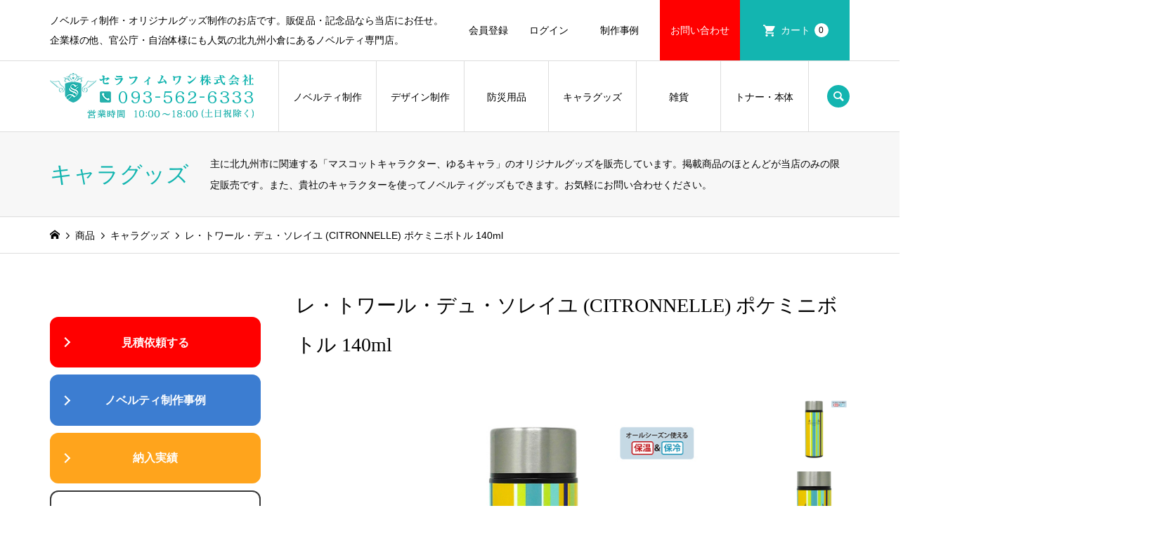

--- FILE ---
content_type: text/html; charset=UTF-8
request_url: https://seraphim1-shop.com/item/poke-mini-bottle-citronnelle-140ml/
body_size: 30553
content:
<!DOCTYPE html>
<html lang="ja">
<head >
<meta charset="UTF-8">
<meta name="description" content="商品No 0516 #ミニボトルレ・トワール・デュ・ソレイユ ポケミニボトル140ml (CITRONNELLE)短距離のお散歩など、ちょっとしたお出かけにぴったりな小容量180mlのステンレスのミニボトルです。">
<meta name="keywords" content="ノベルティ制作,ノベルティグッズ,オリジナルグッズ,名入れ,印刷,防災グッズ,非常食" />
<meta name="viewport" content="width=device-width">
<title>レ・トワール・デュ・ソレイユ (CITRONNELLE) ポケミニボトル 140ml | ノベルティ制作ならセラフィムワン</title>
<meta name='robots' content='max-image-preview:large' />
<link rel='dns-prefetch' href='//cdnjs.cloudflare.com' />
<link rel='dns-prefetch' href='//unpkg.com' />
<link rel='dns-prefetch' href='//challenges.cloudflare.com' />
<link rel="alternate" type="application/rss+xml" title="ノベルティ制作ならセラフィムワン &raquo; レ・トワール・デュ・ソレイユ (CITRONNELLE) ポケミニボトル 140ml のコメントのフィード" href="https://seraphim1-shop.com/item/poke-mini-bottle-citronnelle-140ml/feed/" />
<link rel="alternate" title="oEmbed (JSON)" type="application/json+oembed" href="https://seraphim1-shop.com/wp-json/oembed/1.0/embed?url=https%3A%2F%2Fseraphim1-shop.com%2Fitem%2Fpoke-mini-bottle-citronnelle-140ml%2F" />
<link rel="alternate" title="oEmbed (XML)" type="text/xml+oembed" href="https://seraphim1-shop.com/wp-json/oembed/1.0/embed?url=https%3A%2F%2Fseraphim1-shop.com%2Fitem%2Fpoke-mini-bottle-citronnelle-140ml%2F&#038;format=xml" />
<link rel="preconnect" href="https://fonts.googleapis.com">
<link rel="preconnect" href="https://fonts.gstatic.com" crossorigin>
<link href="https://fonts.googleapis.com/css2?family=Noto+Sans+JP:wght@400;600" rel="stylesheet">
<style id='wp-img-auto-sizes-contain-inline-css' type='text/css'>
img:is([sizes=auto i],[sizes^="auto," i]){contain-intrinsic-size:3000px 1500px}
/*# sourceURL=wp-img-auto-sizes-contain-inline-css */
</style>
<link rel='stylesheet' id='sbi_styles-css' href='https://seraphim1-shop.com/wp-content/plugins/instagram-feed/css/sbi-styles.min.css?ver=6.10.0' type='text/css' media='all' />
<style id='wp-block-library-inline-css' type='text/css'>
:root{--wp-block-synced-color:#7a00df;--wp-block-synced-color--rgb:122,0,223;--wp-bound-block-color:var(--wp-block-synced-color);--wp-editor-canvas-background:#ddd;--wp-admin-theme-color:#007cba;--wp-admin-theme-color--rgb:0,124,186;--wp-admin-theme-color-darker-10:#006ba1;--wp-admin-theme-color-darker-10--rgb:0,107,160.5;--wp-admin-theme-color-darker-20:#005a87;--wp-admin-theme-color-darker-20--rgb:0,90,135;--wp-admin-border-width-focus:2px}@media (min-resolution:192dpi){:root{--wp-admin-border-width-focus:1.5px}}.wp-element-button{cursor:pointer}:root .has-very-light-gray-background-color{background-color:#eee}:root .has-very-dark-gray-background-color{background-color:#313131}:root .has-very-light-gray-color{color:#eee}:root .has-very-dark-gray-color{color:#313131}:root .has-vivid-green-cyan-to-vivid-cyan-blue-gradient-background{background:linear-gradient(135deg,#00d084,#0693e3)}:root .has-purple-crush-gradient-background{background:linear-gradient(135deg,#34e2e4,#4721fb 50%,#ab1dfe)}:root .has-hazy-dawn-gradient-background{background:linear-gradient(135deg,#faaca8,#dad0ec)}:root .has-subdued-olive-gradient-background{background:linear-gradient(135deg,#fafae1,#67a671)}:root .has-atomic-cream-gradient-background{background:linear-gradient(135deg,#fdd79a,#004a59)}:root .has-nightshade-gradient-background{background:linear-gradient(135deg,#330968,#31cdcf)}:root .has-midnight-gradient-background{background:linear-gradient(135deg,#020381,#2874fc)}:root{--wp--preset--font-size--normal:16px;--wp--preset--font-size--huge:42px}.has-regular-font-size{font-size:1em}.has-larger-font-size{font-size:2.625em}.has-normal-font-size{font-size:var(--wp--preset--font-size--normal)}.has-huge-font-size{font-size:var(--wp--preset--font-size--huge)}.has-text-align-center{text-align:center}.has-text-align-left{text-align:left}.has-text-align-right{text-align:right}.has-fit-text{white-space:nowrap!important}#end-resizable-editor-section{display:none}.aligncenter{clear:both}.items-justified-left{justify-content:flex-start}.items-justified-center{justify-content:center}.items-justified-right{justify-content:flex-end}.items-justified-space-between{justify-content:space-between}.screen-reader-text{border:0;clip-path:inset(50%);height:1px;margin:-1px;overflow:hidden;padding:0;position:absolute;width:1px;word-wrap:normal!important}.screen-reader-text:focus{background-color:#ddd;clip-path:none;color:#444;display:block;font-size:1em;height:auto;left:5px;line-height:normal;padding:15px 23px 14px;text-decoration:none;top:5px;width:auto;z-index:100000}html :where(.has-border-color){border-style:solid}html :where([style*=border-top-color]){border-top-style:solid}html :where([style*=border-right-color]){border-right-style:solid}html :where([style*=border-bottom-color]){border-bottom-style:solid}html :where([style*=border-left-color]){border-left-style:solid}html :where([style*=border-width]){border-style:solid}html :where([style*=border-top-width]){border-top-style:solid}html :where([style*=border-right-width]){border-right-style:solid}html :where([style*=border-bottom-width]){border-bottom-style:solid}html :where([style*=border-left-width]){border-left-style:solid}html :where(img[class*=wp-image-]){height:auto;max-width:100%}:where(figure){margin:0 0 1em}html :where(.is-position-sticky){--wp-admin--admin-bar--position-offset:var(--wp-admin--admin-bar--height,0px)}@media screen and (max-width:600px){html :where(.is-position-sticky){--wp-admin--admin-bar--position-offset:0px}}
/*# sourceURL=/wp-includes/css/dist/block-library/common.min.css */
</style>
<style id='classic-theme-styles-inline-css' type='text/css'>
/*! This file is auto-generated */
.wp-block-button__link{color:#fff;background-color:#32373c;border-radius:9999px;box-shadow:none;text-decoration:none;padding:calc(.667em + 2px) calc(1.333em + 2px);font-size:1.125em}.wp-block-file__button{background:#32373c;color:#fff;text-decoration:none}
/*# sourceURL=/wp-includes/css/classic-themes.min.css */
</style>
<link rel='stylesheet' id='contact-form-7-css' href='https://seraphim1-shop.com/wp-content/plugins/contact-form-7/includes/css/styles.css?ver=6.1.4' type='text/css' media='all' />
<link rel='stylesheet' id='fpc-style-css' href='https://seraphim1-shop.com/wp-content/plugins/fast-pdf-catalog/catalog-style.css?ver=1.0' type='text/css' media='all' />
<link rel='stylesheet' id='parent-style-css' href='https://seraphim1-shop.com/wp-content/themes/seraphim1/style.css?ver=6.9' type='text/css' media='all' />
<link rel='stylesheet' id='child-style-css' href='https://seraphim1-shop.com/wp-content/themes/seraphim1-child/style.css?ver=6.9' type='text/css' media='all' />
<link rel='stylesheet' id='iconic-style-css' href='https://seraphim1-shop.com/wp-content/themes/seraphim1-child/style.css?ver=2.0' type='text/css' media='all' />
<link rel='stylesheet' id='design-plus-css' href='https://seraphim1-shop.com/wp-content/themes/seraphim1/css/design-plus.css?ver=2.0' type='text/css' media='all' />
<link rel='stylesheet' id='tcd-sns-style-css' href='https://seraphim1-shop.com/wp-content/themes/seraphim1/css/sns-button.css?ver=2.0' type='text/css' media='all' />
<link rel='stylesheet' id='usces_default_css-css' href='https://seraphim1-shop.com/wp-content/plugins/usc-e-shop/css/usces_default.css?ver=2.11.27.2601211' type='text/css' media='all' />
<link rel='stylesheet' id='dashicons-css' href='https://seraphim1-shop.com/wp-includes/css/dashicons.min.css?ver=6.9' type='text/css' media='all' />
<link rel='stylesheet' id='cf7cf-style-css' href='https://seraphim1-shop.com/wp-content/plugins/cf7-conditional-fields/style.css?ver=2.6.7' type='text/css' media='all' />
<style>:root {
  --tcd-font-type1: Arial,"Hiragino Sans","Yu Gothic Medium","Meiryo",sans-serif;
  --tcd-font-type2: "Times New Roman",Times,"Yu Mincho","游明朝","游明朝体","Hiragino Mincho Pro",serif;
  --tcd-font-type3: Palatino,"Yu Kyokasho","游教科書体","UD デジタル 教科書体 N","游明朝","游明朝体","Hiragino Mincho Pro","Meiryo",serif;
  --tcd-font-type-logo: "Noto Sans JP",sans-serif;
}</style>
<script type="text/javascript" src="https://seraphim1-shop.com/wp-includes/js/jquery/jquery.min.js?ver=3.7.1" id="jquery-core-js"></script>
<script type="text/javascript" src="https://seraphim1-shop.com/wp-includes/js/jquery/jquery-migrate.min.js?ver=3.4.1" id="jquery-migrate-js"></script>
<script type="text/javascript" src="https://seraphim1-shop.com/wp-content/themes/seraphim1/js/comment.js?ver=2.0" id="iconic-comment-js"></script>
<link rel="https://api.w.org/" href="https://seraphim1-shop.com/wp-json/" /><link rel="alternate" title="JSON" type="application/json" href="https://seraphim1-shop.com/wp-json/wp/v2/posts/8009" /><link rel="EditURI" type="application/rsd+xml" title="RSD" href="https://seraphim1-shop.com/xmlrpc.php?rsd" />
<meta name="generator" content="WordPress 6.9" />
<link rel="canonical" href="https://seraphim1-shop.com/item/poke-mini-bottle-citronnelle-140ml/" />
<link rel='shortlink' href='https://seraphim1-shop.com/?p=8009' />

<meta property="og:title" content="レ・トワール・デュ・ソレイユ (CITRONNELLE) ポケミニボトル 140ml">
<meta property="og:type" content="product">
<meta property="og:description" content="レ・トワール・デュ・ソレイユ (CITRONNELLE) ポケミニボトル 140ml">
<meta property="og:url" content="https://seraphim1-shop.com/item/poke-mini-bottle-citronnelle-140ml/">
<meta property="og:image" content="https://seraphim1-shop.com/wp-content/uploads/2021/04/poke-mini-bottle-citronnelle-140ml-01-150x150.jpg">
<meta property="og:site_name" content="ノベルティ制作ならセラフィムワン">			<!-- WCEX_Google_Analytics_4 plugins -->
			<!-- Global site tag (gtag.js) - Google Analytics -->
			<script async src="https://www.googletagmanager.com/gtag/js?id=G-WK2TE5TQZ4"></script>
			<script>
				window.dataLayer = window.dataLayer || [];
				function gtag(){dataLayer.push(arguments);}
				gtag('js', new Date());

				gtag('config', 'G-WK2TE5TQZ4');
			</script>
						<!-- WCEX_Google_Analytics_4 plugins -->
			<script>
				gtag('event', 'view_item', {"currency":"JPY","items":[{"item_id":"NJWU-45FR-FAB9","item_name":"\u30ec\u30fb\u30c8\u30ef\u30fc\u30eb\u30fb\u30c7\u30e5\u30fb\u30bd\u30ec\u30a4\u30e6 (CITRONNELLE) \u30dd\u30b1\u30df\u30cb\u30dc\u30c8\u30eb 140ml","currency":"JPY","discount":0,"item_category":"\u30ad\u30e3\u30e9\u30b0\u30c3\u30ba","item_variant":"item-0516","price":1980}],"value":1980});
			</script>
		<link rel="shortcut icon" href="https://seraphim1-shop.com/wp-content/uploads/2019/06/seraphim1-favicon.ico">
<style>
.p-article-news__date, .p-wc-headline, #wdgctToCart a { color: #13b5b0; }
.p-button, .p-global-nav .sub-menu .current-menu-item > a, .p-page-links > span, .p-pager__item .current, .p-headline, .p-widget-sidebar .p-widget__title, .c-comment__form-submit:hover, .p-widget-sidebar.widget_block .wp-block-heading, .c-comment__password-protected, .c-pw__btn--register, .c-pw__btn, .slick-arrow, .slick-dots li.slick-active button, .widget_welcart_login input#member_loginw, .widget_welcart_login input#member_login, #wdgctToCheckout a, #kuroneko_web-dialog #kuroneko_web_token_next { background-color: #13b5b0; }
#kuroneko_web-dialog #kuroneko_web_token_cancel { background-color: #89dad8; }
.p-page-links > span, .p-pager__item .current, .slick-dots li.slick-active button, .p-cb__item-header, .p-entry-item__cart dl.item-sku dd input[type="radio"]:checked + label, .p-entry-item__cart dl.item-sku dd label:hover { border-color: #13b5b0; }
.c-comment__tab-item.is-active a, .c-comment__tab-item a:hover, .c-comment__tab-item.is-active p { background-color: #13b5b0; border-color: #13b5b0; }
.c-comment__tab-item.is-active a:after, .c-comment__tab-item.is-active p:after { border-top-color: #13b5b0; }
.p-widget-categories .current-cat-item > a { background-color: rgba(19, 181, 176, 0.15); }
a:hover, .p-header__welcart-nav li a:hover, .p-widget-categories .toggle-children:hover, #wdgctToCart a:hover { color: #0f9e99; }
.p-button:hover, .p-page-links a:hover, .p-pager__item a:hover, .p-search-button:hover, .p-pagetop a:hover, .p-footer-search__submit:hover, .p-widget .searchform #searchsubmit:hover, .p-widget-search .p-widget-search__submit:hover, a.p-cb__item-archive-button:hover, .slick-arrow:hover, .slick-dots li:hover button, .widget_welcart_search #searchsubmit:hover, .widget_welcart_login input#member_loginw:hover, .widget_welcart_login input#member_login:hover, #wdgctToCheckout a:hover, #kuroneko_web-dialog #kuroneko_web_token_next:hover, #kuroneko_web-dialog #kuroneko_web_token_cancel:hover { background-color: #0f9e99; }
.p-page-links a:hover, .p-pager__item a:hover, .slick-dots li:hover button { border-color: #0f9e99; }
.p-entry__body a, .custom-html-widget a { color: #13b5b0; }
.p-entry__body a:hover, .custom-html-widget a:hover { color: #0f9e99; }
body, input, textarea, .p-entry-item__title .p-article__soldout { font-family: var(--tcd-font-type1); }
.p-logo, .p-entry__title, .p-page-header__title, .p-index-slider__item-catch, .p-cb__item-headline, .p-index-banner__headline, .p-index-boxes__item-headline {
font-family: var(--tcd-font-type2); 
}
.c-font-type--logo a { font-family: var(--tcd-font-type-logo); font-weight: bold !important;}
.c-load--type1 { border: 3px solid rgba(153, 153, 153, 0.2); border-top-color: #13b5b0; }
.p-hover-effect--type1:hover img { -webkit-transform: scale(1.2); transform: scale(1.2); }
.p-hover-effect--type2 img { margin-left: -8px; }
.p-hover-effect--type2:hover img { margin-left: 8px; }
.p-hover-effect--type2:hover .p-hover-effect__image { background: #000000; }
.p-hover-effect--type2:hover img { opacity: 0.5 }
.p-hover-effect--type3:hover .p-hover-effect__image { background: #000000; }
.p-hover-effect--type3:hover img { opacity: 0.5; }
.p-entry__title { font-size: 29px; }
.p-entry__title, .p-article__title { color: #000000 }
.p-entry__body { font-size: 14px; }
.p-entry__body { color: #000000; }
.p-entry-news__title { font-size: 28px; }
.p-entry-news__title, .p-article-news__title { color: #000000 }
.p-entry-news__body { color: #000000; font-size: 14px; }
.p-entry-item__title { font-size: 28px; }
.p-entry-item__title, .p-article-item__title, .p-article__price { color: #000000; }
.p-entry-item__body, p-wc__body { color: #000000; font-size: 14px; }
.p-price { color: #ff0072; }
.p-entry-item__price { font-size: 22px; }
body.l-header__fix .is-header-fixed .l-header__bar { background: rgba(255, 255, 255, 1); }
.l-header { background: rgba(255, 255, 255, 1); }
.l-header a, .p-global-nav a { color: #000000; }
.p-header__logo--text { font-size: 36px; }
.p-header__welcart-nav__member a, .p-header__welcart-nav__cart a, .p-cart-button .p-header__welcart-nav__badge { background-color: #13b5b0; }
.p-header__welcart-nav__member a:hover, .p-header__welcart-nav__cart a:hover, .p-cart-button:hover .p-header__welcart-nav__badge { background-color: #12bcb7; }
.p-global-nav > li > a::after, .p-global-nav > li.current-menu-item > a::after { background-color: #0e9e9e; }
.p-megamenu__bg, .p-global-nav .sub-menu { background-color: #d6d6d6; }
.p-megamenu a, .p-global-nav .sub-menu a { color: #000000; }
.p-megamenu a:hover, .p-megamenu li.is-active > a, .p-global-nav .sub-menu a:hover { background-color: #13b5b0; color: #ffffff; }
.p-page-header { background-color: #f7f7f7; }
.p-page-header__title { color: #13b5b0; }
.p-page-header__desc { color: #000000; }
.p-footer-widget-area { background-color: #f7f7f7; color: #000000; }
.p-footer-widget-area .p-widget__title,.p-footer-widget-area  .widget_block .wp-block-heading { color: #000000; }
.p-footer-widget-area a, .p-footer-widget-area .toggle-children { color: #000000; }
.p-footer-widget-area a:hover { color: #13b5b0; }
@media only screen and (max-width: 991px) {
	.l-header__bar { background-color: rgba(255, 255, 255, 1); }
	.p-header__logo--text { font-size: 26px; }
	.p-global-nav { background-color: rgba(214,214,214, 1); }
	.p-global-nav a { color: #000000; }
	.p-global-nav a:hover { background-color: rgba(19,181,176, 1); color: #ffffff; }
	.p-header-view-cart { background-color: rgba(255, 255, 255, 1); }
	.p-entry__title { font-size: 22px; }
	.p-entry__body { font-size: 14px; }
	.p-entry-news__title { font-size: 20px; }
	.p-entry-news__body { font-size: 14px; }
	.p-entry-item__title { font-size: 20px; }
	.p-entry-item__body, p-wc__body { font-size: 14px; }
	.p-entry-item__price { font-size: 20px; }
}
#site_info_widget-3 .p-siteinfo__button { background: #ff0000; color: #ffffff; }
#site_info_widget-3 .p-siteinfo__button:hover { background: #ff3f3f; color: #ffffff; }
#site_info_widget-6 .p-siteinfo__button { background: #ff0000; color: #ffffff; }
#site_info_widget-6 .p-siteinfo__button:hover { background: #ff3f3f; color: #ffffff; }
.p-cb__item#cb_2 { margin: 0 0 0 0; padding: 30px 0 30px 0; }
.p-cb__item#cb_4 { padding: 40px 0 20px 0; }
.p-cb__item#cb_5 { padding: 20px 0 20px 0; }
.p-cb__item#cb_9 { margin: 0 0 0 0; }
.p-cb__item#cb_10 { margin-bottom: 0px; }
.p-cb__item#cb_13 { margin: 40px 0 0 0;  }
.p-cb__item#cb_14 { margin: 0 0 40px 0;  }
.p-cb__item#cb_15 { margin-bottom: 0px; }
.p-cb__item#cb_16 { padding: 20px 0 20px 0; }


/* global nav menu width */
#site_info_widget-6 .p-siteinfo__button { font-weight: 700; }
@media screen and (min-width: 769px){ .p-global-nav > li { min-width: 120px; } }

@media only screen and (max-width: 991px) {
  .p-global-nav .sub-menu { margin-left: 30px; }
}

/* news date */
.p-index-news__item-date {
        border-radius: 6px;
}</style>
<style type="text/css">
/* カスタムボックス */
@media only screen and (min-width: 991px) {
.custom-box { width: 213%; position: relative; padding: 0px; }
.custom-box-inner { margin: 0 auto; padding: 0px; }
}
</style>
<link rel="icon" href="https://seraphim1-shop.com/wp-content/uploads/2025/01/site-icon-150x150.webp" sizes="32x32" />
<link rel="icon" href="https://seraphim1-shop.com/wp-content/uploads/2025/01/site-icon-300x300.webp" sizes="192x192" />
<link rel="apple-touch-icon" href="https://seraphim1-shop.com/wp-content/uploads/2025/01/site-icon-300x300.webp" />
<meta name="msapplication-TileImage" content="https://seraphim1-shop.com/wp-content/uploads/2025/01/site-icon-300x300.webp" />
<link rel='stylesheet' id='child-style-css' href='https://seraphim1-shop.com/wp-content/themes/seraphim1-child/seraphim-style.css' type='text/css' media='all' />
<link rel="stylesheet" href="https://seraphim1-shop.com/wp-content/themes/seraphim1/css/add/accordion.css">
<script src="https://seraphim1-shop.com/wp-content/themes/seraphim1/js/add/accordion.js"></script>
<link rel="stylesheet" href="https://seraphim1-shop.com/wp-content/themes/seraphim1/css/add/slick-slider-cstm.css">
<script src="https://seraphim1-shop.com/wp-content/themes/seraphim1/js/add/slick-slider-cstm.js"></script>
<link rel="stylesheet" type="text/css" href="/wp-content/themes/seraphim1/css/slick.min.css"/>
</head>
<body class="wp-singular post-template-default single single-post postid-8009 single-format-standard wp-embed-responsive wp-theme-seraphim1 wp-child-theme-seraphim1-child single-item l-sidebar--type1">
<!-- IZANAI start-->
<script id="lampchat-widget" src="https://lampchat.io/widgets/widgetv3.js" fgid="RJG8yUvHcvQ"></script>
<!-- IZANAI end-->
<div id="site_loader_overlay">
	<div id="site_loader_animation" class="c-load--type1">
	</div>
</div>
<header id="js-header" class="l-header">
	<div class="p-header__top">
		<div class="p-header__top__inner l-inner">
			<div class="p-header-description">ノベルティ制作・オリジナルグッズ制作のお店です。販促品・記念品なら当店にお任せ。企業様の他、官公庁・自治体様にも人気の北九州小倉にあるノベルティ専門店。</div>
			<ul class="p-header__welcart-nav">
				<li><a href="https://seraphim1-shop.com/usces-member/?usces_page=newmember">会員登録</a></li>
				<li class="p-header__welcart-nav__login"><a href="https://seraphim1-shop.com/usces-member/?usces_page=login">ログイン</a></li>
				<li style="width: 100px;"><a href="https://seraphim1-shop.com/blog-novelty-goods/novelty-works-matome/">制作事例</a></li>
				<li class="p-header__welcart-nav__qa"><a href="https://seraphim1-shop.com/qa/">お問い合わせ</a></li>
                <li class="p-header__welcart-nav__cart"><a id="js-header-cart" href="https://seraphim1-shop.com/usces-cart/">カート<span class="p-header__welcart-nav__badge">0</span></a></li>
            </ul>
		</div>
	</div>
	<div class="l-header__bar p-header__bar">
		<div class="p-header__bar__inner l-inner">
			<div class="p-logo p-header__logo">
				<a href="https://seraphim1-shop.com/"><img src="https://seraphim1-shop.com/wp-content/uploads/2024/08/seraphim1-logo.webp" alt="ノベルティ制作ならセラフィムワン"></a>
			</div>
			<div class="p-logo p-header__logo--mobile p-header__logo--retina">
				<a href="https://seraphim1-shop.com/"><img src="https://seraphim1-shop.com/wp-content/uploads/2024/08/seraphim1-logo.webp" alt="ノベルティ制作ならセラフィムワン" width="145"></a>
			</div>
			<a href="https://seraphim1-shop.com/usces-cart/" id="js-header-cart--mobile" class="p-cart-button c-cart-button"><span class="p-header__welcart-nav__badge">0</span></a>
			<a href="#" id="js-menu-button" class="p-menu-button c-menu-button"></a>
<nav class="p-global-nav__container"><ul id="js-global-nav" class="p-global-nav"><li id="menu-item-72" class="menu-item menu-item-type-taxonomy menu-item-object-category menu-item-has-children menu-item-72"><a href="https://seraphim1-shop.com/category/item/itemgenre/novelty-goods/">ノベルティ制作<span></span></a>
<ul class="sub-menu">
	<li id="menu-item-13000" class="menu-item menu-item-type-taxonomy menu-item-object-category menu-item-has-children menu-item-13000"><a href="https://seraphim1-shop.com/category/item/itemgenre/novelty-goods/pen/">ペン・筆記具<span></span></a>
	<ul class="sub-menu">
		<li id="menu-item-9964" class="menu-item menu-item-type-taxonomy menu-item-object-category menu-item-has-children menu-item-9964"><a href="https://seraphim1-shop.com/category/item/itemgenre/novelty-goods/pen/writing-materials-ballpen/">ボールペン<span></span></a>
		<ul class="sub-menu">
			<li id="menu-item-9965" class="menu-item menu-item-type-taxonomy menu-item-object-category menu-item-9965"><a href="https://seraphim1-shop.com/category/item/itemgenre/novelty-goods/pen/writing-materials-ballpen/mitsubishi-ballpen/">三菱鉛筆<span></span></a></li>
			<li id="menu-item-9966" class="menu-item menu-item-type-taxonomy menu-item-object-category menu-item-9966"><a href="https://seraphim1-shop.com/category/item/itemgenre/novelty-goods/pen/writing-materials-ballpen/zebra-ballpen/">ゼブラ<span></span></a></li>
			<li id="menu-item-9967" class="menu-item menu-item-type-taxonomy menu-item-object-category menu-item-9967"><a href="https://seraphim1-shop.com/category/item/itemgenre/novelty-goods/pen/writing-materials-ballpen/pilot-ballpen/">パイロット<span></span></a></li>
			<li id="menu-item-9968" class="menu-item menu-item-type-taxonomy menu-item-object-category menu-item-9968"><a href="https://seraphim1-shop.com/category/item/itemgenre/novelty-goods/pen/writing-materials-ballpen/pentel-ballpen/">ぺんてる<span></span></a></li>
			<li id="menu-item-19061" class="menu-item menu-item-type-taxonomy menu-item-object-category menu-item-19061"><a href="https://seraphim1-shop.com/category/item/itemgenre/novelty-goods/pen/writing-materials-ballpen/tombow-ballpen/">トンボ鉛筆<span></span></a></li>
			<li id="menu-item-9971" class="menu-item menu-item-type-taxonomy menu-item-object-category menu-item-9971"><a href="https://seraphim1-shop.com/category/item/itemgenre/novelty-goods/pen/writing-materials-ballpen/no-brand-ballpen/">ノーブランド<span></span></a></li>
		</ul>
</li>
		<li id="menu-item-18417" class="menu-item menu-item-type-taxonomy menu-item-object-category menu-item-18417"><a href="https://seraphim1-shop.com/category/item/itemgenre/novelty-goods/pen/ballpen-wide-print/">ボールペン (広範囲印刷対応)<span></span></a></li>
		<li id="menu-item-26521" class="menu-item menu-item-type-taxonomy menu-item-object-category menu-item-26521"><a href="https://seraphim1-shop.com/category/item/itemgenre/novelty-goods/pen/writing-materials-ballpen/ballpen-badge/"><span class="text90">ボールペン (クリップ・バッジ・チャーム対応)</span><span></span></a></li>
		<li id="menu-item-9969" class="menu-item menu-item-type-taxonomy menu-item-object-category menu-item-has-children menu-item-9969"><a href="https://seraphim1-shop.com/category/item/itemgenre/novelty-goods/pen/writing-materials-mechanical-pencil/">シャーペン<span></span></a>
		<ul class="sub-menu">
			<li id="menu-item-9970" class="menu-item menu-item-type-taxonomy menu-item-object-category menu-item-9970"><a href="https://seraphim1-shop.com/category/item/itemgenre/novelty-goods/pen/writing-materials-mechanical-pencil/mitsubishi-mechanical-pencil/">三菱鉛筆<span></span></a></li>
			<li id="menu-item-10417" class="menu-item menu-item-type-taxonomy menu-item-object-category menu-item-10417"><a href="https://seraphim1-shop.com/category/item/itemgenre/novelty-goods/pen/writing-materials-mechanical-pencil/zebra-mechanical-pencil/">ゼブラ<span></span></a></li>
			<li id="menu-item-15707" class="menu-item menu-item-type-taxonomy menu-item-object-category menu-item-15707"><a href="https://seraphim1-shop.com/category/item/itemgenre/novelty-goods/pen/writing-materials-mechanical-pencil/pilot-mechanical-pencil/">パイロット<span></span></a></li>
			<li id="menu-item-15719" class="menu-item menu-item-type-taxonomy menu-item-object-category menu-item-15719"><a href="https://seraphim1-shop.com/category/item/itemgenre/novelty-goods/pen/writing-materials-mechanical-pencil/pentel-mechanical-pencil/">ぺんてる<span></span></a></li>
		</ul>
</li>
		<li id="menu-item-13066" class="menu-item menu-item-type-taxonomy menu-item-object-category menu-item-13066"><a href="https://seraphim1-shop.com/category/item/itemgenre/novelty-goods/pen/marker-pen/">マーカーペン・マジック<span></span></a></li>
		<li id="menu-item-19837" class="menu-item menu-item-type-taxonomy menu-item-object-category menu-item-19837"><a href="https://seraphim1-shop.com/category/item/itemgenre/novelty-goods/pen/pencil-crayon/">鉛筆・クレヨン<span></span></a></li>
		<li id="menu-item-26133" class="menu-item menu-item-type-taxonomy menu-item-object-category menu-item-26133"><a href="https://seraphim1-shop.com/category/item/itemgenre/novelty-goods/pen/fountain-pen/">万年筆<span></span></a></li>
		<li id="menu-item-24120" class="menu-item menu-item-type-taxonomy menu-item-object-category menu-item-24120"><a href="https://seraphim1-shop.com/category/item/itemgenre/novelty-goods/pen/touch-pen/">タッチペン<span></span></a></li>
	</ul>
</li>
	<li id="menu-item-18798" class="menu-item menu-item-type-taxonomy menu-item-object-category menu-item-has-children menu-item-18798"><a href="https://seraphim1-shop.com/category/item/itemgenre/novelty-goods/stationery/">文具・事務用品<span></span></a>
	<ul class="sub-menu">
		<li id="menu-item-9499" class="menu-item menu-item-type-taxonomy menu-item-object-category menu-item-9499"><a href="https://seraphim1-shop.com/category/item/itemgenre/novelty-goods/stationery/clear-file/">クリアファイル<span></span></a></li>
		<li id="menu-item-17944" class="menu-item menu-item-type-taxonomy menu-item-object-category menu-item-17944"><a href="https://seraphim1-shop.com/category/item/itemgenre/novelty-goods/stationery/eraser-novelty/">消しゴム・修正テープ<span></span></a></li>
		<li id="menu-item-18825" class="menu-item menu-item-type-taxonomy menu-item-object-category menu-item-18825"><a href="https://seraphim1-shop.com/category/item/itemgenre/novelty-goods/stationery/sticky-note/">付箋・契約付箋<span></span></a></li>
		<li id="menu-item-18799" class="menu-item menu-item-type-taxonomy menu-item-object-category menu-item-18799"><a href="https://seraphim1-shop.com/category/item/itemgenre/novelty-goods/stationery/stationery-other/">その他 (文具・事務用品)<span></span></a></li>
	</ul>
</li>
	<li id="menu-item-12999" class="menu-item menu-item-type-taxonomy menu-item-object-category menu-item-has-children menu-item-12999"><a href="https://seraphim1-shop.com/category/item/itemgenre/novelty-goods/fashionwear/">ウェア・アパレル<span></span></a>
	<ul class="sub-menu">
		<li id="menu-item-18800" class="menu-item menu-item-type-taxonomy menu-item-object-category menu-item-18800"><a href="https://seraphim1-shop.com/category/item/itemgenre/novelty-goods/fashionwear/t-shirts/">Tシャツ<span></span></a></li>
		<li id="menu-item-18801" class="menu-item menu-item-type-taxonomy menu-item-object-category menu-item-18801"><a href="https://seraphim1-shop.com/category/item/itemgenre/novelty-goods/fashionwear/polo-shirts/">ポロシャツ<span></span></a></li>
		<li id="menu-item-1787" class="menu-item menu-item-type-taxonomy menu-item-object-category menu-item-1787"><a href="https://seraphim1-shop.com/category/item/itemgenre/novelty-goods/fashionwear/blouson/">ブルゾン<span></span></a></li>
		<li id="menu-item-18802" class="menu-item menu-item-type-taxonomy menu-item-object-category menu-item-18802"><a href="https://seraphim1-shop.com/category/item/itemgenre/novelty-goods/fashionwear/hoodie/">パーカー<span></span></a></li>
		<li id="menu-item-18803" class="menu-item menu-item-type-taxonomy menu-item-object-category menu-item-18803"><a href="https://seraphim1-shop.com/category/item/itemgenre/novelty-goods/fashionwear/fashionwear-other/">その他 (ウェア・アパレル)<span></span></a></li>
	</ul>
</li>
	<li id="menu-item-2155" class="menu-item menu-item-type-taxonomy menu-item-object-category menu-item-has-children menu-item-2155"><a href="https://seraphim1-shop.com/category/item/itemgenre/novelty-goods/trophy-cup/">トロフィー･表彰楯･メダル<span></span></a>
	<ul class="sub-menu">
		<li id="menu-item-18812" class="menu-item menu-item-type-taxonomy menu-item-object-category menu-item-18812"><a href="https://seraphim1-shop.com/category/item/itemgenre/novelty-goods/trophy-cup/crystal-goods/">クリスタルトロフィー･クリスタル楯<span></span></a></li>
		<li id="menu-item-24240" class="menu-item menu-item-type-taxonomy menu-item-object-category menu-item-24240"><a href="https://seraphim1-shop.com/category/item/itemgenre/novelty-goods/trophy-cup/ihai/">クリスタル位牌<span></span></a></li>
		<li id="menu-item-24879" class="menu-item menu-item-type-taxonomy menu-item-object-category menu-item-24879"><a href="https://seraphim1-shop.com/category/item/itemgenre/novelty-goods/trophy-cup/crystal-pet-ihai/">クリスタル位牌 (ペット位牌)<span></span></a></li>
		<li id="menu-item-20532" class="menu-item menu-item-type-taxonomy menu-item-object-category menu-item-20532"><a href="https://seraphim1-shop.com/category/item/itemgenre/novelty-goods/trophy-cup/photo-frame/">ガラスフォトフレーム<span></span></a></li>
		<li id="menu-item-11797" class="menu-item menu-item-type-taxonomy menu-item-object-category menu-item-11797"><a href="https://seraphim1-shop.com/category/item/itemgenre/novelty-goods/trophy-cup/novelty-trophy/">トロフィー<span></span></a></li>
		<li id="menu-item-2251" class="menu-item menu-item-type-taxonomy menu-item-object-category menu-item-2251"><a href="https://seraphim1-shop.com/category/item/itemgenre/novelty-goods/trophy-cup/plaque-medals/">表彰楯・メダル<span></span></a></li>
		<li id="menu-item-13451" class="menu-item menu-item-type-taxonomy menu-item-object-category menu-item-13451"><a href="https://seraphim1-shop.com/category/item/itemgenre/novelty-goods/trophy-cup/pennant-ribbon/">ペナントリボン<span></span></a></li>
		<li id="menu-item-21409" class="menu-item menu-item-type-taxonomy menu-item-object-category menu-item-21409"><a href="https://seraphim1-shop.com/category/item/itemgenre/novelty-goods/trophy-cup/grass/">ワイングラス・ビールジョッキ<span></span></a></li>
	</ul>
</li>
	<li id="menu-item-18811" class="menu-item menu-item-type-taxonomy menu-item-object-category menu-item-has-children menu-item-18811"><a href="https://seraphim1-shop.com/category/item/itemgenre/novelty-goods/novelty-health-care/">衛生用品<span></span></a>
	<ul class="sub-menu">
		<li id="menu-item-10050" class="menu-item menu-item-type-taxonomy menu-item-object-category menu-item-10050"><a href="https://seraphim1-shop.com/category/item/itemgenre/novelty-goods/novelty-health-care/novelty-wet-tissue/">ウェットティッシュ・ウェットシート<span></span></a></li>
		<li id="menu-item-18815" class="menu-item menu-item-type-taxonomy menu-item-object-category menu-item-18815"><a href="https://seraphim1-shop.com/category/item/itemgenre/novelty-goods/novelty-health-care/novelty-kami-sekken/">紙せっけん・あぶらとり紙<span></span></a></li>
		<li id="menu-item-24818" class="menu-item menu-item-type-custom menu-item-object-custom menu-item-24818"><a href="https://seraphim1-shop.com/item/original-toilet-paper/">トイレットペーパー<span></span></a></li>
		<li id="menu-item-18818" class="menu-item menu-item-type-taxonomy menu-item-object-category menu-item-18818"><a href="https://seraphim1-shop.com/category/item/itemgenre/novelty-goods/novelty-health-care/pocket-tissue/">ポケットティッシュ<span></span></a></li>
		<li id="menu-item-11794" class="menu-item menu-item-type-taxonomy menu-item-object-category menu-item-11794"><a href="https://seraphim1-shop.com/category/item/itemgenre/novelty-goods/novelty-health-care/novelty-hand-sanitizer-spray/">除菌スプレー・消毒スプレー・ジェル<span></span></a></li>
		<li id="menu-item-6248" class="menu-item menu-item-type-taxonomy menu-item-object-category menu-item-6248"><a href="https://seraphim1-shop.com/category/item/itemgenre/novelty-goods/novelty-health-care/novelty-mask-goods/">マスク･マスクケース<span></span></a></li>
		<li id="menu-item-18813" class="menu-item menu-item-type-taxonomy menu-item-object-category menu-item-18813"><a href="https://seraphim1-shop.com/category/item/itemgenre/novelty-goods/novelty-health-care/novelty-health-care-other/">その他 (ウェットティッシュ・衛生用品)<span></span></a></li>
	</ul>
</li>
	<li id="menu-item-18807" class="menu-item menu-item-type-taxonomy menu-item-object-category menu-item-has-children menu-item-18807"><a href="https://seraphim1-shop.com/category/item/itemgenre/novelty-goods/novelty-banner/">のぼり旗・扇子・幕・提灯<span></span></a>
	<ul class="sub-menu">
		<li id="menu-item-12997" class="menu-item menu-item-type-custom menu-item-object-custom menu-item-12997"><a href="https://seraphim1-shop.com/blog-design-print/nobori-banner/">のぼり旗<span></span></a></li>
		<li id="menu-item-12998" class="menu-item menu-item-type-custom menu-item-object-custom menu-item-12998"><a href="https://seraphim1-shop.com/blog-design-print/school-flag/">学校旗<span></span></a></li>
		<li id="menu-item-7022" class="menu-item menu-item-type-taxonomy menu-item-object-category menu-item-7022"><a href="https://seraphim1-shop.com/category/item/itemgenre/novelty-goods/novelty-banner/japan-flag/">日章旗 (国旗)<span></span></a></li>
		<li id="menu-item-18944" class="menu-item menu-item-type-taxonomy menu-item-object-category menu-item-18944"><a href="https://seraphim1-shop.com/category/item/itemgenre/novelty-goods/novelty-banner/lantern/">提灯<span></span></a></li>
		<li id="menu-item-24047" class="menu-item menu-item-type-taxonomy menu-item-object-category menu-item-24047"><a href="https://seraphim1-shop.com/category/item/itemgenre/novelty-goods/novelty-banner/nobori-parts/">ポール・ポールスタンド(注水台)<span></span></a></li>
	</ul>
</li>
	<li id="menu-item-18805" class="menu-item menu-item-type-taxonomy menu-item-object-category menu-item-has-children menu-item-18805"><a href="https://seraphim1-shop.com/category/item/itemgenre/novelty-goods/novelty-miscellaneous-goods/">色々なノベルティグッズ<span></span></a>
	<ul class="sub-menu">
		<li id="menu-item-18824" class="menu-item menu-item-type-taxonomy menu-item-object-category menu-item-18824"><a href="https://seraphim1-shop.com/category/item/itemgenre/novelty-goods/novelty-miscellaneous-goods/novelty-seeds/">花の種・野菜の種・ハーブの種<span></span></a></li>
		<li id="menu-item-18820" class="menu-item menu-item-type-taxonomy menu-item-object-category menu-item-18820"><a href="https://seraphim1-shop.com/category/item/itemgenre/novelty-goods/novelty-miscellaneous-goods/novelty-chopsticks/">お箸・箸置き・割り箸・箸袋・ストロー<span></span></a></li>
		<li id="menu-item-18821" class="menu-item menu-item-type-taxonomy menu-item-object-category menu-item-18821"><a href="https://seraphim1-shop.com/category/item/itemgenre/novelty-goods/novelty-miscellaneous-goods/novelty-umbrella/">傘<span></span></a></li>
		<li id="menu-item-18816" class="menu-item menu-item-type-taxonomy menu-item-object-category menu-item-18816"><a href="https://seraphim1-shop.com/category/item/itemgenre/novelty-goods/novelty-miscellaneous-goods/signboard/">看板・テーブル・スタンド<span></span></a></li>
		<li id="menu-item-18828" class="menu-item menu-item-type-taxonomy menu-item-object-category menu-item-18828"><a href="https://seraphim1-shop.com/category/item/itemgenre/novelty-goods/novelty-miscellaneous-goods/novelty-miscellaneous-goods-other/">その他 (色々なノベルティグッズ)<span></span></a></li>
	</ul>
</li>
	<li id="menu-item-13001" class="menu-item menu-item-type-taxonomy menu-item-object-category menu-item-13001"><a href="https://seraphim1-shop.com/category/item/itemgenre/novelty-goods/sdgs/">SDGs・エコに貢献できるノベルティ<span></span></a></li>
	<li id="menu-item-18819" class="menu-item menu-item-type-taxonomy menu-item-object-category menu-item-18819"><a href="https://seraphim1-shop.com/category/item/itemgenre/novelty-goods/cheering-goods/">応援グッズ<span></span></a></li>
	<li id="menu-item-8064" class="menu-item menu-item-type-taxonomy menu-item-object-category menu-item-8064"><a href="https://seraphim1-shop.com/category/item/itemgenre/novelty-goods/eco-bag/">エコバッグ・トートバッグ<span></span></a></li>
	<li id="menu-item-1624" class="menu-item menu-item-type-taxonomy menu-item-object-category menu-item-1624"><a href="https://seraphim1-shop.com/category/item/itemgenre/novelty-goods/towel/">タオル・ハンカチ・ブランケット<span></span></a></li>
	<li id="menu-item-11796" class="menu-item menu-item-type-taxonomy menu-item-object-category menu-item-11796"><a href="https://seraphim1-shop.com/category/item/itemgenre/novelty-goods/mag-cup/">マグカップ・ボトル・タンブラー<span></span></a></li>
</ul>
</li>
<li id="menu-item-20207" class="menu-item menu-item-type-taxonomy menu-item-object-category menu-item-has-children menu-item-20207"><a href="https://seraphim1-shop.com/category/design-works/">デザイン制作<span></span></a>
<ul class="sub-menu">
	<li id="menu-item-23914" class="menu-item menu-item-type-post_type menu-item-object-post menu-item-23914"><a href="https://seraphim1-shop.com/blog-design-print/business-card-order-print/">【名刺】印刷・増刷・デザイン<span></span></a></li>
	<li id="menu-item-20351" class="menu-item menu-item-type-post_type menu-item-object-post menu-item-20351"><a href="https://seraphim1-shop.com/blog-design-print/order-envelope-print/">封筒作成・増刷<span></span></a></li>
	<li id="menu-item-20210" class="menu-item menu-item-type-post_type menu-item-object-post menu-item-20210"><a href="https://seraphim1-shop.com/blog-design-print/seal-print-service/">シール・ラベル・ステッカー<span></span></a></li>
	<li id="menu-item-20211" class="menu-item menu-item-type-post_type menu-item-object-post menu-item-20211"><a href="https://seraphim1-shop.com/blog-design-print/flyer/">チラシ･冊子･ポスター<span></span></a></li>
	<li id="menu-item-20212" class="menu-item menu-item-type-post_type menu-item-object-post menu-item-20212"><a href="https://seraphim1-shop.com/item/vinyl-hand-bag/">ビニール袋<span></span></a></li>
	<li id="menu-item-20213" class="menu-item menu-item-type-post_type menu-item-object-post menu-item-20213"><a href="https://seraphim1-shop.com/item/craft-tesage-bukuro/">紙袋<span></span></a></li>
	<li id="menu-item-24933" class="menu-item menu-item-type-custom menu-item-object-custom menu-item-24933"><a href="https://seraphim1-shop.com/blog-design-print/coming-of-age-ceremony-item/">【成人式】扇子・幟旗 (アイテム一覧)<span></span></a></li>
</ul>
</li>
<li id="menu-item-18607" class="menu-item menu-item-type-taxonomy menu-item-object-category menu-item-has-children menu-item-18607"><a href="https://seraphim1-shop.com/category/item/itemgenre/disaster-prevention-goods/">防災用品<span></span></a>
<ul class="sub-menu">
	<li id="menu-item-18612" class="menu-item menu-item-type-taxonomy menu-item-object-category menu-item-has-children menu-item-18612"><a href="https://seraphim1-shop.com/category/item/itemgenre/disaster-prevention-goods/bosai-taisaku/">防災対策<span></span></a>
	<ul class="sub-menu">
		<li id="menu-item-18613" class="menu-item menu-item-type-taxonomy menu-item-object-category menu-item-18613"><a href="https://seraphim1-shop.com/category/item/itemgenre/disaster-prevention-goods/bosai-taisaku/earthquake-taisaku/">地震対策<span></span></a></li>
		<li id="menu-item-18615" class="menu-item menu-item-type-taxonomy menu-item-object-category menu-item-18615"><a href="https://seraphim1-shop.com/category/item/itemgenre/disaster-prevention-goods/bosai-taisaku/suigai-taisaku/">水害対策<span></span></a></li>
		<li id="menu-item-18616" class="menu-item menu-item-type-taxonomy menu-item-object-category menu-item-18616"><a href="https://seraphim1-shop.com/category/item/itemgenre/disaster-prevention-goods/bosai-taisaku/kasai-taisaku/">火災対策<span></span></a></li>
		<li id="menu-item-18620" class="menu-item menu-item-type-taxonomy menu-item-object-category menu-item-18620"><a href="https://seraphim1-shop.com/category/item/itemgenre/disaster-prevention-goods/bosai-taisaku/virus-taisaku/">ウイルス対策<span></span></a></li>
		<li id="menu-item-18617" class="menu-item menu-item-type-taxonomy menu-item-object-category menu-item-18617"><a href="https://seraphim1-shop.com/category/item/itemgenre/disaster-prevention-goods/bosai-taisaku/disaster-prevention-set/">防災セット・リュック<span></span></a></li>
		<li id="menu-item-18614" class="menu-item menu-item-type-taxonomy menu-item-object-category menu-item-18614"><a href="https://seraphim1-shop.com/category/item/itemgenre/disaster-prevention-goods/bosai-taisaku/blanket-sheet/">毛布・シート・ブランケット<span></span></a></li>
		<li id="menu-item-18628" class="menu-item menu-item-type-taxonomy menu-item-object-category menu-item-18628"><a href="https://seraphim1-shop.com/category/item/itemgenre/disaster-prevention-goods/bosai-taisaku/tent-partition/">テント・パーテーション・簡易ベッド<span></span></a></li>
		<li id="menu-item-19803" class="menu-item menu-item-type-taxonomy menu-item-object-category menu-item-19803"><a href="https://seraphim1-shop.com/category/item/itemgenre/disaster-prevention-goods/bosai-taisaku/no-punk-bicycle/">ノーパンク自転車<span></span></a></li>
		<li id="menu-item-18627" class="menu-item menu-item-type-taxonomy menu-item-object-category menu-item-18627"><a href="https://seraphim1-shop.com/category/item/itemgenre/disaster-prevention-goods/bosai-taisaku/helmet/">ヘルメット・防災頭巾<span></span></a></li>
		<li id="menu-item-18626" class="menu-item menu-item-type-taxonomy menu-item-object-category menu-item-18626"><a href="https://seraphim1-shop.com/category/item/itemgenre/disaster-prevention-goods/bosai-taisaku/mobile-battery/">バッテリー・電池・電源・発電機<span></span></a></li>
		<li id="menu-item-18621" class="menu-item menu-item-type-taxonomy menu-item-object-category menu-item-18621"><a href="https://seraphim1-shop.com/category/item/itemgenre/disaster-prevention-goods/bosai-taisaku/emergency-goods-other/">その他 (防災対策)<span></span></a></li>
	</ul>
</li>
	<li id="menu-item-18618" class="menu-item menu-item-type-taxonomy menu-item-object-category menu-item-has-children menu-item-18618"><a href="https://seraphim1-shop.com/category/item/itemgenre/disaster-prevention-goods/bouhan-taisaku/">防犯・安全対策<span></span></a>
	<ul class="sub-menu">
		<li id="menu-item-18619" class="menu-item menu-item-type-taxonomy menu-item-object-category menu-item-18619"><a href="https://seraphim1-shop.com/category/item/itemgenre/disaster-prevention-goods/bouhan-taisaku/bouhan-buzzer/">防犯ブザー<span></span></a></li>
		<li id="menu-item-18712" class="menu-item menu-item-type-taxonomy menu-item-object-category menu-item-18712"><a href="https://seraphim1-shop.com/category/item/itemgenre/disaster-prevention-goods/bouhan-taisaku/bibs-best/">反射ウェア・ビブス・ベスト<span></span></a></li>
		<li id="menu-item-18826" class="menu-item menu-item-type-taxonomy menu-item-object-category menu-item-18826"><a href="https://seraphim1-shop.com/category/item/itemgenre/disaster-prevention-goods/bouhan-taisaku/bouhan-taisaku-goods-other/">その他 (防犯対策)<span></span></a></li>
	</ul>
</li>
	<li id="menu-item-22537" class="menu-item menu-item-type-taxonomy menu-item-object-category menu-item-22537"><a href="https://seraphim1-shop.com/category/item/itemgenre/disaster-prevention-goods/heat-stroke-item/">熱中症対策<span></span></a></li>
	<li id="menu-item-18608" class="menu-item menu-item-type-taxonomy menu-item-object-category menu-item-has-children menu-item-18608"><a href="https://seraphim1-shop.com/category/item/itemgenre/disaster-prevention-goods/health-care/">衛生用品<span></span></a>
	<ul class="sub-menu">
		<li id="menu-item-18625" class="menu-item menu-item-type-taxonomy menu-item-object-category menu-item-18625"><a href="https://seraphim1-shop.com/category/item/itemgenre/disaster-prevention-goods/health-care/wet-tissue-item/">ウェットティッシュ・ウェットシート<span></span></a></li>
		<li id="menu-item-18622" class="menu-item menu-item-type-taxonomy menu-item-object-category menu-item-18622"><a href="https://seraphim1-shop.com/category/item/itemgenre/disaster-prevention-goods/health-care/sanitary-items/">おむつ・生理用品<span></span></a></li>
		<li id="menu-item-18610" class="menu-item menu-item-type-taxonomy menu-item-object-category menu-item-18610"><a href="https://seraphim1-shop.com/category/item/itemgenre/disaster-prevention-goods/health-care/kami-sekken/">紙せっけん<span></span></a></li>
		<li id="menu-item-18611" class="menu-item menu-item-type-taxonomy menu-item-object-category menu-item-18611"><a href="https://seraphim1-shop.com/category/item/itemgenre/disaster-prevention-goods/health-care/hand-sanitizer-spray/">除菌スプレー・消毒スプレー・ジェル<span></span></a></li>
		<li id="menu-item-18609" class="menu-item menu-item-type-taxonomy menu-item-object-category menu-item-18609"><a href="https://seraphim1-shop.com/category/item/itemgenre/disaster-prevention-goods/health-care/portable-toilet/">簡易トイレ<span></span></a></li>
		<li id="menu-item-18629" class="menu-item menu-item-type-taxonomy menu-item-object-category menu-item-18629"><a href="https://seraphim1-shop.com/category/item/itemgenre/disaster-prevention-goods/health-care/toilet-paper/">トイレットペーパー<span></span></a></li>
		<li id="menu-item-18624" class="menu-item menu-item-type-taxonomy menu-item-object-category menu-item-18624"><a href="https://seraphim1-shop.com/category/item/itemgenre/disaster-prevention-goods/health-care/mask/">マスク<span></span></a></li>
		<li id="menu-item-18623" class="menu-item menu-item-type-taxonomy menu-item-object-category menu-item-18623"><a href="https://seraphim1-shop.com/category/item/itemgenre/disaster-prevention-goods/health-care/health-care-other/">その他 (衛生用品)<span></span></a></li>
	</ul>
</li>
	<li id="menu-item-18782" class="menu-item menu-item-type-taxonomy menu-item-object-category menu-item-18782"><a href="https://seraphim1-shop.com/category/item/itemgenre/disaster-prevention-goods/bosai-ladies/">女性向け (防災・備蓄)<span></span></a></li>
	<li id="menu-item-5306" class="menu-item menu-item-type-taxonomy menu-item-object-category menu-item-has-children menu-item-5306"><a href="https://seraphim1-shop.com/category/item/itemgenre/emergency-food/">非常食・保存水<span></span></a>
	<ul class="sub-menu">
		<li id="menu-item-5302" class="menu-item menu-item-type-taxonomy menu-item-object-category menu-item-5302"><a href="https://seraphim1-shop.com/category/item/itemgenre/emergency-food/alpha-rice/">アルファ米・ご飯<span></span></a></li>
		<li id="menu-item-5300" class="menu-item menu-item-type-taxonomy menu-item-object-category menu-item-5300"><a href="https://seraphim1-shop.com/category/item/itemgenre/emergency-food/bread/">缶詰パン<span></span></a></li>
		<li id="menu-item-5301" class="menu-item menu-item-type-taxonomy menu-item-object-category menu-item-5301"><a href="https://seraphim1-shop.com/category/item/itemgenre/emergency-food/sweets-snack/">スイーツ・お菓子<span></span></a></li>
		<li id="menu-item-5303" class="menu-item menu-item-type-taxonomy menu-item-object-category menu-item-5303"><a href="https://seraphim1-shop.com/category/item/itemgenre/emergency-food/emergency-food-set/">非常食セット<span></span></a></li>
		<li id="menu-item-5305" class="menu-item menu-item-type-taxonomy menu-item-object-category menu-item-5305"><a href="https://seraphim1-shop.com/category/item/itemgenre/emergency-food/curry/">カレー<span></span></a></li>
		<li id="menu-item-5304" class="menu-item menu-item-type-taxonomy menu-item-object-category menu-item-5304"><a href="https://seraphim1-shop.com/category/item/itemgenre/emergency-food/natural-water/">保存水<span></span></a></li>
		<li id="menu-item-9242" class="menu-item menu-item-type-taxonomy menu-item-object-category menu-item-9242"><a href="https://seraphim1-shop.com/category/item/itemgenre/emergency-food/other-foods/">その他 (食品・飲料)<span></span></a></li>
	</ul>
</li>
</ul>
</li>
<li id="menu-item-884" class="menu-item menu-item-type-taxonomy menu-item-object-category current-post-ancestor current-menu-parent current-post-parent menu-item-has-children menu-item-884"><a href="https://seraphim1-shop.com/category/item/itemgenre/character-goods/">キャラグッズ<span></span></a>
<ul class="sub-menu">
	<li id="menu-item-11773" class="menu-item menu-item-type-taxonomy menu-item-object-category menu-item-has-children menu-item-11773"><a href="https://seraphim1-shop.com/category/item/itemgenre/character-goods/teitan-and-black-teitan/">ていたん&amp;ブラックていたん<span></span></a>
	<ul class="sub-menu">
		<li id="menu-item-11764" class="menu-item menu-item-type-taxonomy menu-item-object-category menu-item-11764"><a href="https://seraphim1-shop.com/category/item/itemgenre/character-goods/teitan-and-black-teitan/teitan-ballpen/">ボールペン (ていたん)<span></span></a></li>
		<li id="menu-item-8856" class="menu-item menu-item-type-taxonomy menu-item-object-category menu-item-8856"><a href="https://seraphim1-shop.com/category/item/itemgenre/character-goods/teitan-and-black-teitan/teitan-fashion-shirt/">Tシャツ･ポロシャツ (ていたん)<span></span></a></li>
		<li id="menu-item-11766" class="menu-item menu-item-type-taxonomy menu-item-object-category menu-item-11766"><a href="https://seraphim1-shop.com/category/item/itemgenre/character-goods/teitan-and-black-teitan/teitan-fashion-outerwear/">ブルゾン･パーカー (ていたん)<span></span></a></li>
		<li id="menu-item-999" class="menu-item menu-item-type-taxonomy menu-item-object-category menu-item-999"><a href="https://seraphim1-shop.com/category/item/itemgenre/character-goods/teitan-and-black-teitan/teitan-general-goods/">雑貨 (ていたん)<span></span></a></li>
	</ul>
</li>
	<li id="menu-item-1623" class="menu-item menu-item-type-taxonomy menu-item-object-category menu-item-has-children menu-item-1623"><a href="https://seraphim1-shop.com/category/item/itemgenre/character-goods/momomaru/">モモマルくん<span></span></a>
	<ul class="sub-menu">
		<li id="menu-item-11769" class="menu-item menu-item-type-taxonomy menu-item-object-category menu-item-11769"><a href="https://seraphim1-shop.com/category/item/itemgenre/character-goods/momomaru/momomaru-ballpen/">ボールペン (モモマル)<span></span></a></li>
		<li id="menu-item-11770" class="menu-item menu-item-type-taxonomy menu-item-object-category menu-item-11770"><a href="https://seraphim1-shop.com/category/item/itemgenre/character-goods/momomaru/momomaru-fashion-shirt/">Tシャツ･ポロシャツ (モモマル)<span></span></a></li>
		<li id="menu-item-11771" class="menu-item menu-item-type-taxonomy menu-item-object-category menu-item-11771"><a href="https://seraphim1-shop.com/category/item/itemgenre/character-goods/momomaru/momomaru-fashion-outer/">ブルゾン･パーカー (モモマル)<span></span></a></li>
		<li id="menu-item-11772" class="menu-item menu-item-type-taxonomy menu-item-object-category menu-item-11772"><a href="https://seraphim1-shop.com/category/item/itemgenre/character-goods/momomaru/momomaru-general-goods/">雑貨 (モモマル)<span></span></a></li>
	</ul>
</li>
	<li id="menu-item-17826" class="menu-item menu-item-type-taxonomy menu-item-object-category menu-item-17826"><a href="https://seraphim1-shop.com/category/item/itemgenre/character-goods/sunaq/">スナQ®<span></span></a></li>
	<li id="menu-item-17902" class="menu-item menu-item-type-taxonomy menu-item-object-category menu-item-17902"><a href="https://seraphim1-shop.com/category/item/itemgenre/character-goods/jimo/">じーも<span></span></a></li>
	<li id="menu-item-23916" class="menu-item menu-item-type-taxonomy menu-item-object-category menu-item-has-children menu-item-23916"><a href="https://seraphim1-shop.com/category/item/itemgenre/character-goods/anime-galaxy-express-999/">銀河鉄道999<span></span></a>
	<ul class="sub-menu">
		<li id="menu-item-23917" class="menu-item menu-item-type-taxonomy menu-item-object-category menu-item-23917"><a href="https://seraphim1-shop.com/category/item/itemgenre/character-goods/anime-galaxy-express-999/movie/">劇場版<span></span></a></li>
		<li id="menu-item-23919" class="menu-item menu-item-type-taxonomy menu-item-object-category menu-item-23919"><a href="https://seraphim1-shop.com/category/item/itemgenre/character-goods/anime-galaxy-express-999/tv/">TV版<span></span></a></li>
		<li id="menu-item-23918" class="menu-item menu-item-type-taxonomy menu-item-object-category menu-item-23918"><a href="https://seraphim1-shop.com/category/item/itemgenre/character-goods/anime-galaxy-express-999/pop/">TVポップ版<span></span></a></li>
	</ul>
</li>
	<li id="menu-item-8913" class="menu-item menu-item-type-taxonomy menu-item-object-category menu-item-8913"><a href="https://seraphim1-shop.com/category/item/itemgenre/character-goods/banana-hime-luna/">バナナ姫ルナ<span></span></a></li>
	<li id="menu-item-8293" class="menu-item menu-item-type-taxonomy menu-item-object-category menu-item-8293"><a href="https://seraphim1-shop.com/category/item/itemgenre/character-goods/marie-maison-de-mieux/">マリーメゾンドミュー<span></span></a></li>
	<li id="menu-item-1000" class="menu-item menu-item-type-taxonomy menu-item-object-category menu-item-1000"><a href="https://seraphim1-shop.com/category/item/itemgenre/character-goods/hallo-kitty/">ハローキティ×ジュラチック<span></span></a></li>
	<li id="menu-item-8918" class="menu-item menu-item-type-taxonomy menu-item-object-category current-post-ancestor current-menu-parent current-post-parent menu-item-8918"><a href="https://seraphim1-shop.com/category/item/itemgenre/character-goods/character-goods-other/">その他 (キャラクターグッズ)<span></span></a></li>
</ul>
</li>
<li id="menu-item-74" class="menu-item menu-item-type-taxonomy menu-item-object-category menu-item-has-children menu-item-74"><a href="https://seraphim1-shop.com/category/item/itemgenre/miscellaneous-goods/">雑貨<span></span></a>
<ul class="sub-menu">
	<li id="menu-item-5338" class="menu-item menu-item-type-taxonomy menu-item-object-category menu-item-5338"><a href="https://seraphim1-shop.com/category/item/itemgenre/miscellaneous-goods/bird-netting/">防鳥ネット・ゴミネット<span></span></a></li>
	<li id="menu-item-8929" class="menu-item menu-item-type-taxonomy menu-item-object-category menu-item-8929"><a href="https://seraphim1-shop.com/category/item/itemgenre/miscellaneous-goods/fresh-scents/">フレッシュセンツ<span></span></a></li>
	<li id="menu-item-5929" class="menu-item menu-item-type-taxonomy menu-item-object-category menu-item-5929"><a href="https://seraphim1-shop.com/category/item/itemgenre/miscellaneous-goods/catalog-gift/">カタログギフト<span></span></a></li>
	<li id="menu-item-5341" class="menu-item menu-item-type-taxonomy menu-item-object-category menu-item-5341"><a href="https://seraphim1-shop.com/category/item/itemgenre/miscellaneous-goods/bicycle/">自転車<span></span></a></li>
	<li id="menu-item-5344" class="menu-item menu-item-type-taxonomy menu-item-object-category menu-item-5344"><a href="https://seraphim1-shop.com/category/item/itemgenre/disaster-prevention-goods/health-care/toilet-paper/">トイレットペーパー<span></span></a></li>
	<li id="menu-item-5340" class="menu-item menu-item-type-taxonomy menu-item-object-category menu-item-5340"><a href="https://seraphim1-shop.com/category/item/itemgenre/miscellaneous-goods/eraser/">消しゴム<span></span></a></li>
	<li id="menu-item-21855" class="menu-item menu-item-type-taxonomy menu-item-object-category menu-item-has-children menu-item-21855"><a href="https://seraphim1-shop.com/category/item/itemgenre/miscellaneous-goods/miscellaneous-goods-restaurant/">飲食業界<span></span></a>
	<ul class="sub-menu">
		<li id="menu-item-21856" class="menu-item menu-item-type-taxonomy menu-item-object-category menu-item-21856"><a href="https://seraphim1-shop.com/category/item/itemgenre/miscellaneous-goods/miscellaneous-goods-restaurant/oshibori/">おしぼり<span></span></a></li>
	</ul>
</li>
	<li id="menu-item-21743" class="menu-item menu-item-type-taxonomy menu-item-object-category menu-item-21743"><a href="https://seraphim1-shop.com/category/item/itemgenre/miscellaneous-goods/summer-item/">夏アイテム<span></span></a></li>
	<li id="menu-item-5345" class="menu-item menu-item-type-taxonomy menu-item-object-category menu-item-5345"><a href="https://seraphim1-shop.com/category/item/itemgenre/miscellaneous-goods/miscellaneous-goods-other/">その他 (雑貨)<span></span></a></li>
</ul>
</li>
<li id="menu-item-16779" class="menu-item menu-item-type-custom menu-item-object-custom menu-item-has-children menu-item-16779"><a href="https://seraphim1-shop.com/blog-miscellaneous-goods/recycle-toner/">トナー・本体<span></span></a>
<ul class="sub-menu">
	<li id="menu-item-16786" class="menu-item menu-item-type-taxonomy menu-item-object-category menu-item-has-children menu-item-16786"><a href="https://seraphim1-shop.com/category/item/itemgenre/printer-toner/epson/">エプソン<span></span></a>
	<ul class="sub-menu">
		<li id="menu-item-16787" class="menu-item menu-item-type-taxonomy menu-item-object-category menu-item-16787"><a href="https://seraphim1-shop.com/category/item/itemgenre/printer-toner/epson/recycle-toner-epson/">エプソン (リサイクルトナー)<span></span></a></li>
		<li id="menu-item-16788" class="menu-item menu-item-type-taxonomy menu-item-object-category menu-item-16788"><a href="https://seraphim1-shop.com/category/item/itemgenre/printer-toner/epson/genuine-toner-epson/">エプソン (純正トナー)<span></span></a></li>
		<li id="menu-item-20352" class="menu-item menu-item-type-taxonomy menu-item-object-category menu-item-20352"><a href="https://seraphim1-shop.com/category/item/itemgenre/printer-toner/epson/printer-epson/">エプソン (プリンター本体)<span></span></a></li>
	</ul>
</li>
	<li id="menu-item-16783" class="menu-item menu-item-type-taxonomy menu-item-object-category menu-item-has-children menu-item-16783"><a href="https://seraphim1-shop.com/category/item/itemgenre/printer-toner/canon/">キヤノン<span></span></a>
	<ul class="sub-menu">
		<li id="menu-item-16784" class="menu-item menu-item-type-taxonomy menu-item-object-category menu-item-16784"><a href="https://seraphim1-shop.com/category/item/itemgenre/printer-toner/canon/recycle-toner-canon/">キヤノン (リサイクルトナー)<span></span></a></li>
		<li id="menu-item-16785" class="menu-item menu-item-type-taxonomy menu-item-object-category menu-item-16785"><a href="https://seraphim1-shop.com/category/item/itemgenre/printer-toner/canon/genuine-toner-canon/">キヤノン (純正トナー)<span></span></a></li>
	</ul>
</li>
	<li id="menu-item-16789" class="menu-item menu-item-type-taxonomy menu-item-object-category menu-item-has-children menu-item-16789"><a href="https://seraphim1-shop.com/category/item/itemgenre/printer-toner/fuji-film/">富士フィルム<span></span></a>
	<ul class="sub-menu">
		<li id="menu-item-16790" class="menu-item menu-item-type-taxonomy menu-item-object-category menu-item-16790"><a href="https://seraphim1-shop.com/category/item/itemgenre/printer-toner/fuji-film/recycle-toner-fuji-film/">富士フィルム (リサイクルトナー)<span></span></a></li>
		<li id="menu-item-16791" class="menu-item menu-item-type-taxonomy menu-item-object-category menu-item-16791"><a href="https://seraphim1-shop.com/category/item/itemgenre/printer-toner/fuji-film/genuine-toner-fuji-film/">富士フィルム (純正トナー)<span></span></a></li>
	</ul>
</li>
	<li id="menu-item-16795" class="menu-item menu-item-type-taxonomy menu-item-object-category menu-item-has-children menu-item-16795"><a href="https://seraphim1-shop.com/category/item/itemgenre/printer-toner/fujitsu/">富士通<span></span></a>
	<ul class="sub-menu">
		<li id="menu-item-16796" class="menu-item menu-item-type-taxonomy menu-item-object-category menu-item-16796"><a href="https://seraphim1-shop.com/category/item/itemgenre/printer-toner/fujitsu/recycle-toner-fujitsu/">富士通 (リサイクルトナー)<span></span></a></li>
		<li id="menu-item-16797" class="menu-item menu-item-type-taxonomy menu-item-object-category menu-item-16797"><a href="https://seraphim1-shop.com/category/item/itemgenre/printer-toner/fujitsu/genuine-toner-fujitsu/">富士通 (純正トナー)<span></span></a></li>
	</ul>
</li>
	<li id="menu-item-16798" class="menu-item menu-item-type-taxonomy menu-item-object-category menu-item-has-children menu-item-16798"><a href="https://seraphim1-shop.com/category/item/itemgenre/printer-toner/brother/">ブラザー<span></span></a>
	<ul class="sub-menu">
		<li id="menu-item-18443" class="menu-item menu-item-type-taxonomy menu-item-object-category menu-item-18443"><a href="https://seraphim1-shop.com/category/item/itemgenre/printer-toner/brother/recycle-toner-brother/">ブラザー (リサイクルトナー)<span></span></a></li>
		<li id="menu-item-16799" class="menu-item menu-item-type-taxonomy menu-item-object-category menu-item-16799"><a href="https://seraphim1-shop.com/category/item/itemgenre/printer-toner/brother/genuine-toner-brother/">ブラザー (純正トナー)<span></span></a></li>
	</ul>
</li>
	<li id="menu-item-16780" class="menu-item menu-item-type-taxonomy menu-item-object-category menu-item-has-children menu-item-16780"><a href="https://seraphim1-shop.com/category/item/itemgenre/printer-toner/ricoh/">リコー<span></span></a>
	<ul class="sub-menu">
		<li id="menu-item-16781" class="menu-item menu-item-type-taxonomy menu-item-object-category menu-item-16781"><a href="https://seraphim1-shop.com/category/item/itemgenre/printer-toner/ricoh/recycle-toner-ricoh/">リコー (リサイクルトナー)<span></span></a></li>
		<li id="menu-item-16782" class="menu-item menu-item-type-taxonomy menu-item-object-category menu-item-16782"><a href="https://seraphim1-shop.com/category/item/itemgenre/printer-toner/ricoh/genuine-toner-ricoh/">リコー (純正トナー)<span></span></a></li>
	</ul>
</li>
	<li id="menu-item-16792" class="menu-item menu-item-type-taxonomy menu-item-object-category menu-item-has-children menu-item-16792"><a href="https://seraphim1-shop.com/category/item/itemgenre/printer-toner/nec/">NEC<span></span></a>
	<ul class="sub-menu">
		<li id="menu-item-16793" class="menu-item menu-item-type-taxonomy menu-item-object-category menu-item-16793"><a href="https://seraphim1-shop.com/category/item/itemgenre/printer-toner/nec/recycle-toner-nec/">NEC (リサイクルトナー)<span></span></a></li>
		<li id="menu-item-16794" class="menu-item menu-item-type-taxonomy menu-item-object-category menu-item-16794"><a href="https://seraphim1-shop.com/category/item/itemgenre/printer-toner/nec/genuine-toner-nec/">NEC (純正トナー)<span></span></a></li>
	</ul>
</li>
	<li id="menu-item-5343" class="menu-item menu-item-type-taxonomy menu-item-object-category menu-item-5343"><a href="https://seraphim1-shop.com/category/item/itemgenre/printer-toner/poster-printer/">拡大機かくだい君<span></span></a></li>
	<li id="menu-item-18940" class="menu-item menu-item-type-taxonomy menu-item-object-category menu-item-has-children menu-item-18940"><a href="https://seraphim1-shop.com/category/item/itemgenre/printer-toner-goods/copy-paper/">かくだい君 (専用紙)<span></span></a>
	<ul class="sub-menu">
		<li id="menu-item-18941" class="menu-item menu-item-type-taxonomy menu-item-object-category menu-item-18941"><a href="https://seraphim1-shop.com/category/item/itemgenre/printer-toner-goods/copy-paper/thermal-paper/">感熱紙<span></span></a></li>
		<li id="menu-item-18942" class="menu-item menu-item-type-taxonomy menu-item-object-category menu-item-18942"><a href="https://seraphim1-shop.com/category/item/itemgenre/printer-toner-goods/copy-paper/thermal-film/">感熱フィルム<span></span></a></li>
		<li id="menu-item-18943" class="menu-item menu-item-type-taxonomy menu-item-object-category menu-item-18943"><a href="https://seraphim1-shop.com/category/item/itemgenre/printer-toner-goods/copy-paper/heat-transfer-paper/">熱転写紙<span></span></a></li>
	</ul>
</li>
	<li id="menu-item-7538" class="menu-item menu-item-type-taxonomy menu-item-object-category menu-item-7538"><a href="https://seraphim1-shop.com/category/item/itemgenre/printer-toner/primera-lx610/">ラベルプリンターLX610<span></span></a></li>
	<li id="menu-item-20347" class="menu-item menu-item-type-taxonomy menu-item-object-category menu-item-20347"><a href="https://seraphim1-shop.com/category/item/itemgenre/printer-toner/printer-lx610-roll/">LX610 (専用ロール)<span></span></a></li>
	<li id="menu-item-20434" class="menu-item menu-item-type-taxonomy menu-item-object-category menu-item-20434"><a href="https://seraphim1-shop.com/category/item/itemgenre/printer-toner/tepra/">テプラ<span></span></a></li>
</ul>
</li>
<li class="p-global-nav__item-welcart--mobile"><a href="https://seraphim1-shop.com/usces-member/?usces_page=newmember">会員登録</a></li>
<li class="p-global-nav__item-welcart--mobile"><a href="https://seraphim1-shop.com/usces-member/?usces_page=login">ログイン</a></li>
<li class="p-header-search--mobile"><form action="https://seraphim1-shop.com/" method="get"><input type="text" name="s" value="" class="p-header-search__input" placeholder="商品を検索する"><input type="submit" value="&#xe915;" class="p-header-search__submit"></form></li>
</ul></nav>
			<div class="p-header-search">
				<form action="https://seraphim1-shop.com/" method="get">
					<input type="text" name="s" value="" class="p-header-search__input" placeholder="商品を検索する">
				</form>
				<a href="#" id="js-search-button" class="p-search-button c-search-button"></a>
			</div>
		</div>
	</div>
	<div class="p-header-view-cart" id="js-header-view-cart">
		<p class="p-wc-empty_cart">只今、カートに商品はございません。</p>
	</div>
</header><main class="l-main">
	<header class="p-page-header p-page-header--2col">
		<div class="p-page-header__inner l-inner">
			<div class="p-page-header__title">キャラグッズ</div>
			<p class="p-page-header__desc">主に北九州市に関連する「マスコットキャラクター、ゆるキャラ」のオリジナルグッズを販売しています。掲載商品のほとんどが当店のみの限定販売です。また、貴社のキャラクターを使ってノベルティグッズもできます。お気軽にお問い合わせください。</p>
		</div>
	</header>
	<div class="p-breadcrumb c-breadcrumb">
		<ul class="p-breadcrumb__inner c-breadcrumb__inner l-inner" itemscope itemtype="https://schema.org/BreadcrumbList">
			<li class="p-breadcrumb__item c-breadcrumb__item p-breadcrumb__item--home c-breadcrumb__item--home" itemprop="itemListElement" itemscope itemtype="https://schema.org/ListItem">
				<a href="https://seraphim1-shop.com/" itemprop="item"><span itemprop="name">HOME</span></a>
				<meta itemprop="position" content="1" />
			</li>
			<li class="p-breadcrumb__item c-breadcrumb__item" itemprop="itemListElement" itemscope itemtype="https://schema.org/ListItem">
				<a href="https://seraphim1-shop.com/category/item/" itemprop="item">
					<span itemprop="name">商品</span>
				</a>
				<meta itemprop="position" content="2" />
			</li>
			<li class="p-breadcrumb__item c-breadcrumb__item" itemprop="itemListElement" itemscope itemtype="https://schema.org/ListItem">
				<a href="https://seraphim1-shop.com/category/item/itemgenre/character-goods/" itemprop="item">
					<span itemprop="name">キャラグッズ</span>
				</a>
				<meta itemprop="position" content="3" />
			</li>
			<li class="p-breadcrumb__item c-breadcrumb__item">
				<span itemprop="name">レ・トワール・デュ・ソレイユ (CITRONNELLE) ポケミニボトル 140ml</span>
			</li>
		</ul>
	</div>
	<div class="l-inner l-2columns">
		<article class="p-entry p-entry-item l-primary">
			<h1 class="p-entry__title p-entry-item__title">レ・トワール・デュ・ソレイユ (CITRONNELLE) ポケミニボトル 140ml</h1>
			<div class="p-entry-item__images" id="js-entry-item__images">
				<div class="p-entry-item__mainimage"><img width="740" height="540" src="https://seraphim1-shop.com/wp-content/uploads/2021/04/poke-mini-bottle-citronnelle-140ml-01-740x540.jpg" class="attachment-740x540 size-740x540" alt="NJWU-45FR-FAB9" decoding="async" loading="lazy" /></div>
				<div class="p-entry-item__subimages">
					<div class="p-entry-item__subimage is-active"><img width="740" height="540" src="https://seraphim1-shop.com/wp-content/uploads/2021/04/poke-mini-bottle-citronnelle-140ml-01-740x540.jpg" class="attachment-740x540 size-740x540" alt="NJWU-45FR-FAB9" decoding="async" loading="lazy" /></div>
					<div class="p-entry-item__subimage"><img width="740" height="540" src="https://seraphim1-shop.com/wp-content/uploads/2021/04/poke-mini-bottle-citronnelle-140ml-02-740x540.jpg" class="attachment-740x540 size-740x540" alt="NJWU-45FR-FAB9" decoding="async" loading="lazy" /></div>
					<div class="p-entry-item__subimage"><img width="740" height="540" src="https://seraphim1-shop.com/wp-content/uploads/2021/04/poke-mini-bottle-citronnelle-140ml-03-740x540.jpg" class="attachment-740x540 size-740x540" alt="NJWU-45FR-FAB9" decoding="async" loading="lazy" /></div>
					<div class="p-entry-item__subimage"><img width="740" height="540" src="https://seraphim1-shop.com/wp-content/uploads/2021/04/poke-mini-bottle-citronnelle-140ml-04-740x540.jpg" class="attachment-740x540 size-740x540" alt="NJWU-45FR-FAB9" decoding="async" loading="lazy" /></div>
				</div>
			</div>
			<div class="p-entry-item__body-cart">
				<div class="p-entry__body p-entry-item__body">
<div class="hashtags">商品No 0516 #ミニボトル</div>
<h2 class="style-custom">レ・トワール・デュ・ソレイユ ポケミニボトル140ml (CITRONNELLE)</h2>
<p>短距離のお散歩など、ちょっとしたお出かけにぴったりな小容量180mlのステンレスのミニボトルです。<span class="brown b">フランス最南端の村「サン ロラン デュ セルダン」で生まれたファブリックブランド、LES TOILES DU SOLEILのデザインが特徴</span>です。</p>
<p>ポケットにすっぽり入る超コンパクトサイズ。小容量なので、かさばらずに持ち運べてとっても便利です。小さいバッグに入れても邪魔になりません。</p>
<div class="custom-box">
<div class="container custom-box-inner">
<h2 class="style-custom mt40">デザインラインナップは5種類</h2>
<p>ほかのポケミニボトルラインナップは、ページ下の関連商品からご覧ください。</p>
<p class="well"><span class="brown b">LES TOILES DU SOLEIL(レ・トワール・デュ・ソレイユ)とは…</span><br />
「太陽の生地」の名の通り、照りつける太陽と豊かな土壌のスペインに程近いフランス最南端の村「サン ロラン デュ セルダン」で生まれたファブリックブランドです。「カタルーニャの魅力的な文化を生地を通じて世界中に伝えたい」そんな想いから、生地の多くには、この地域の地名・人物名・建造物名が付けられています。</p>
<div class="post_row align1">
<div class="post_col post_col-3"><img loading="lazy" decoding="async" src="https://seraphim1-shop.com/wp-content/uploads/2021/04/les-toiles-du-soleil-poke-mini-bottle-jour-de-fete.jpg" alt="" width="137" height="427" class="aligncenter size-full wp-image-7998" /><span class="brown b">JOUR DE FETE</span></div>
<div class="post_col post_col-3"><img loading="lazy" decoding="async" src="https://seraphim1-shop.com/wp-content/uploads/2021/04/les-toiles-du-soleil-poke-mini-bottle-tom-multi.jpg" alt="" width="137" height="427" class="aligncenter size-full wp-image-7999" /><span class="brown b">TOM Multi</span></div>
<div class="post_col post_col-3"><img loading="lazy" decoding="async" src="https://seraphim1-shop.com/wp-content/uploads/2021/04/les-toiles-du-soleil-poke-mini-bottle-citronnelle.jpg" alt="" width="137" height="427" class="aligncenter size-full wp-image-8000" /><span class="brown b">CITRONNELLE</span></div>
</div>
<div class="post_row align1">
<div class="post_col post_col-3"><img loading="lazy" decoding="async" src="https://seraphim1-shop.com/wp-content/uploads/2021/04/les-toiles-du-soleil-poke-mini-bottle-samarcande.jpg" alt="" width="137" height="427" class="aligncenter size-full wp-image-8001" /><span class="brown b">SAMARCANDE</span></div>
<div class="post_col post_col-3"><img loading="lazy" decoding="async" src="https://seraphim1-shop.com/wp-content/uploads/2021/04/les-toiles-du-soleil-poke-mini-bottle-solbet.jpg" alt="" width="137" height="427" class="aligncenter size-full wp-image-8002" /><span class="brown b">SOLBET</span></div>
</div>
<h2 class="style-custom mt40">保冷も保温もOK。オールシーズンいつでも持ち歩こう。</h2>
<div class="post_row">
<div class="post_col post_col-2">保冷、保温どちらもできるので、オールシーズンに対応しています。暑い夏にも大活躍間違いなしです！</div>
<div class="post_col post_col-2"><img loading="lazy" decoding="async" src="https://seraphim1-shop.com/wp-content/uploads/2021/04/les-toiles-du-soleil-logo.jpg" alt="" width="410" height="218" class="aligncenter size-full wp-image-8003" /></div>
</div>
</div>
</div>
				</div>
				<div class="p-entry-item__carts p-entry-item__body">
					<form action="https://seraphim1-shop.com/usces-cart/" method="post">
						<div class="p-entry-item__cart">
							<p class="p-entry-item__cart-skuname">デザイン：CITRONNELLE</p>
							<p class="p-entry-item__cart-stock-status">在庫状態 : 在庫有り</p>
							<p class="p-entry-item__cart-price">販売価格&nbsp;&nbsp;<span class="p-entry-item__price p-price">¥1,980</span><em class="tax">（税込）</em></p>
							<p class="p-entry-item__cart-quantity">数量&nbsp;&nbsp;<input name="quant[8009][item-0516]" type="number" min="1" id="quant[8009][item-0516]" class="skuquantity" value="1" onKeyDown="if (event.keyCode == 13) {return false;}" /> </p>
							<p class="p-entry-item__cart-button"><input name="zaikonum[8009][item-0516]" type="hidden" id="zaikonum[8009][item-0516]" value="" />
<input name="zaiko[8009][item-0516]" type="hidden" id="zaiko[8009][item-0516]" value="0" />
<input name="gptekiyo[8009][item-0516]" type="hidden" id="gptekiyo[8009][item-0516]" value="0" />
<input name="skuPrice[8009][item-0516]" type="hidden" id="skuPrice[8009][item-0516]" value="1980" />
<input name="inCart[8009][item-0516]" type="submit" id="inCart[8009][item-0516]" class="skubutton p-wc-button-sku p-button" value="カートに追加" onclick="return uscesCart.intoCart( '8009','item-0516' )" /><input name="usces_referer" type="hidden" value="/item/poke-mini-bottle-citronnelle-140ml/" />
<div class="align2 text80 mb0"><a href="https://seraphim1-shop.com/qa/">商品に関するお問い合わせ</a>　/　<a href="https://lin.ee/vmVT09P">LINEでお問い合わせ</a></div></p>
							<p class="p-entry-item__cart-error_message p-wc-error_message"></p>
						</div>
					</form>
				</div>
			</div>
			<div class="p-entry-item__tabs-container">
<input type="radio" id="item-tab--1" name="item-tab" class="tab-radio tab-radio--1" checked='checked'>
				<ul class="p-entry-item__tabs p-entry-item__body">
					<li class="tab-label--1"><label for="item-tab--1">商品詳細</label></li>
				</ul>
				<div class="p-entry-item__tab-content p-entry-item__tab-content--1 p-entry__body p-entry-item__body">
<h3 id="order" class="txt-brown">お問い合わせ</h3>

<p><span class="marker-red">ノベルティグッズ制作のお見積り</span>はお問い合わせフォームよりどうぞ(お見積りは、電話では対応しておりません)。マイナーグッズから人気ノベルティグッズまで、色々なものに社名・キャラ・ロゴ等をプリントします。<span class="marker-blue">通常商品のお問い合わせやお見積りもお気軽に。</span></p>


<div class="flex-button">
<a href="https://seraphim1-shop.com/qa/" class="btn-red flex-button-item">お問い合わせフォーム</a>
<a href="https://seraphim1-shop.com/blog-novelty-goods/novelty-works-matome/" class="btn-blue flex-button-item">ノベルティ制作事例</a>
<a href="https://lin.ee/vmVT09P" class="btn-green flex-button-item">LINEでお問い合わせ</a>
</div>

<div class="flex-button mb40">
<a href="https://seraphim1-shop.com/faq/" class="btn-black flex-button-item">よくあるご質問</a>
<a href="https://saas.actibookone.com/content/detail?param=eyJjb250ZW50TnVtIjo0MzE5OTJ9&detailFlg=0&pNo=1" class="btn-black flex-button-item" target="_blank">電子カタログ</a>
<a href="https://seraphim1-shop.com/achievement/" class="btn-black flex-button-item">納入実績</a>
</div>

					<table class="p-entry-item__spec-table"><tr><th><p>本体サイズ</p>
</th><td><p>Φ45×H143mm</p>
</td></tr><tr><th><p>容量</p>
</th><td><p>約140ml</p>
</td></tr><tr><th><p>重量</p>
</th><td><p>約130g</p>
</td></tr><tr><th><p>化粧箱サイズ</p>
</th><td><p>W46×D46×H147mm</p>
</td></tr><tr><th><p>素材・材質</p>
</th><td><p>本体：ステンレス鋼<br />
フタ：ステンレス鋼、ポリプロピレン<br />
パッキン：シリコーン</p>
</td></tr><tr><th><p>保温効果</p>
</th><td><p>47度以上(6時間)</p>
</td></tr><tr><th><p>保冷効果</p>
</th><td><p>13度以下(6時間)</p>
</td></tr><tr><th><p>備考</p>
</th><td><p>写真はイメージです。色味など実物と多少異なります。</p>
</td></tr></table>
				</div>
			</div>
			<section class="p-entry-item__related">
				<h2 class="p-headline">関連商品</h2>
				<div class="p-item-archive">
					<article class="p-item-archive__item">
						<a class="p-hover-effect--type1" href="https://seraphim1-shop.com/item/poke-mini-bottle-solbet-140ml/">
							<div class="p-item-archive__item-thumbnail p-hover-effect__image">
								<div class="p-item-archive__item-thumbnail__inner js-object-fit-cover">
									<img width="500" height="500" src="https://seraphim1-shop.com/wp-content/uploads/2021/04/poke-mini-bottle-solbet-140ml-01-500x500.jpg" class="attachment-500x500 size-500x500" alt="6KPE-YCTN-AYNT" decoding="async" loading="lazy" />
								</div>
							</div>
							<div class="p-item-archive__item-info">
								<h3 class="p-item-archive__item-title p-article-item__title p-article__title">レ・トワール・デュ・ソレイユ (SOLBET) ポケミニボトル 140ml</h3>
								<p class="p-item-archive__item-price p-article__price">¥1,980<em class="tax">（税込）</em></p>							</div>
						</a>
					</article>
					<article class="p-item-archive__item">
						<a class="p-hover-effect--type1" href="https://seraphim1-shop.com/item/poke-mini-bottle-samarcande-140ml/">
							<div class="p-item-archive__item-thumbnail p-hover-effect__image">
								<div class="p-item-archive__item-thumbnail__inner js-object-fit-cover">
									<img width="500" height="500" src="https://seraphim1-shop.com/wp-content/uploads/2021/04/poke-mini-bottle-samarcande-140ml-01-500x500.jpg" class="attachment-500x500 size-500x500" alt="9UVS-5KNS-9E67" decoding="async" loading="lazy" />
								</div>
							</div>
							<div class="p-item-archive__item-info">
								<h3 class="p-item-archive__item-title p-article-item__title p-article__title">レ・トワール・デュ・ソレイユ (SAMARCANDE) ポケミニボトル 140ml</h3>
								<p class="p-item-archive__item-price p-article__price">¥1,980<em class="tax">（税込）</em></p>							</div>
						</a>
					</article>
					<article class="p-item-archive__item">
						<a class="p-hover-effect--type1" href="https://seraphim1-shop.com/item/poke-mini-bottle-tom-multi-140ml/">
							<div class="p-item-archive__item-thumbnail p-hover-effect__image">
								<div class="p-item-archive__item-thumbnail__inner js-object-fit-cover">
									<img width="500" height="500" src="https://seraphim1-shop.com/wp-content/uploads/2021/04/poke-mini-bottle-tom-multi-140ml-01-500x500.jpg" class="attachment-500x500 size-500x500" alt="N64B-G37D-WB4Z" decoding="async" loading="lazy" />
								</div>
							</div>
							<div class="p-item-archive__item-info">
								<h3 class="p-item-archive__item-title p-article-item__title p-article__title">レ・トワール・デュ・ソレイユ (TOM Multi) ポケミニボトル 140ml</h3>
								<p class="p-item-archive__item-price p-article__price">¥1,980<em class="tax">（税込）</em></p>							</div>
						</a>
					</article>
					<article class="p-item-archive__item">
						<a class="p-hover-effect--type1" href="https://seraphim1-shop.com/item/poke-mini-bottle-jour-de-fete-140ml/">
							<div class="p-item-archive__item-thumbnail p-hover-effect__image">
								<div class="p-item-archive__item-thumbnail__inner js-object-fit-cover">
									<img width="500" height="500" src="https://seraphim1-shop.com/wp-content/uploads/2021/04/poke-mini-bottle-jour-de-fete-140ml-01-500x500.jpg" class="attachment-500x500 size-500x500" alt="DS32-2DNF-ZHQA" decoding="async" loading="lazy" />
								</div>
							</div>
							<div class="p-item-archive__item-info">
								<h3 class="p-item-archive__item-title p-article-item__title p-article__title">レ・トワール・デュ・ソレイユ (JOUR DE FETE) ポケミニボトル 140ml</h3>
								<p class="p-item-archive__item-price p-article__price">¥1,980<em class="tax">（税込）</em></p>							</div>
						</a>
					</article>
					<article class="p-item-archive__item">
						<a class="p-hover-effect--type1" href="https://seraphim1-shop.com/item/heidi-mini-bottle/">
							<div class="p-item-archive__item-thumbnail p-hover-effect__image">
								<div class="p-item-archive__item-thumbnail__inner js-object-fit-cover">
									<img width="500" height="500" src="https://seraphim1-shop.com/wp-content/uploads/2021/04/heidi-mini-bottle-01-500x500.jpg" class="attachment-500x500 size-500x500" alt="RDGN-9C3Q-HSA2" decoding="async" loading="lazy" />
								</div>
							</div>
							<div class="p-item-archive__item-info">
								<h3 class="p-item-archive__item-title p-article-item__title p-article__title">アルプスの少女ハイジ ポケミニボトル 140ml</h3>
								<p class="p-item-archive__item-price p-article__price">¥1,980<em class="tax">（税込）</em></p>							</div>
						</a>
					</article>
					<article class="p-item-archive__item">
						<a class="p-hover-effect--type1" href="https://seraphim1-shop.com/item/evangelion-mini-bottle-02/">
							<div class="p-item-archive__item-thumbnail p-hover-effect__image">
								<div class="p-item-archive__item-thumbnail__inner js-object-fit-cover">
									<img width="500" height="500" src="https://seraphim1-shop.com/wp-content/uploads/2021/04/evangelion-mini-bottle-02-01-500x500.jpg" class="attachment-500x500 size-500x500" alt="2H25-NAF4-GQ8T" decoding="async" loading="lazy" />
								</div>
							</div>
							<div class="p-item-archive__item-info">
								<h3 class="p-item-archive__item-title p-article-item__title p-article__title">エヴァンゲリオン ポケミニボトル 2号機モデル 140ml</h3>
								<p class="p-item-archive__item-price p-article__price">¥1,980<em class="tax">（税込）</em></p>							</div>
						</a>
					</article>
					<article class="p-item-archive__item">
						<a class="p-hover-effect--type1" href="https://seraphim1-shop.com/item/evangelion-mini-bottle-01/">
							<div class="p-item-archive__item-thumbnail p-hover-effect__image">
								<div class="p-item-archive__item-thumbnail__inner js-object-fit-cover">
									<img width="500" height="500" src="https://seraphim1-shop.com/wp-content/uploads/2021/04/evangelion-mini-bottle-01-01-500x500.jpg" class="attachment-500x500 size-500x500" alt="M3X5-MU78-WRE6" decoding="async" loading="lazy" />
								</div>
							</div>
							<div class="p-item-archive__item-info">
								<h3 class="p-item-archive__item-title p-article-item__title p-article__title">エヴァンゲリオン ポケミニボトル 初号機モデル 140ml</h3>
								<p class="p-item-archive__item-price p-article__price">¥1,980<em class="tax">（税込）</em></p>							</div>
						</a>
					</article>
					<article class="p-item-archive__item">
						<a class="p-hover-effect--type1" href="https://seraphim1-shop.com/item/taitan-poke-mini-bottle/">
							<div class="p-item-archive__item-thumbnail p-hover-effect__image">
								<div class="p-item-archive__item-thumbnail__inner js-object-fit-cover">
									<img width="500" height="500" src="https://seraphim1-shop.com/wp-content/uploads/2020/07/taitan-poke-mini-bottle-01-500x500.jpg" class="attachment-500x500 size-500x500" alt="ていたん&amp;ブラックていたん ポケミニボトル ハッピー" decoding="async" loading="lazy" /><div class="p-article__thumbnail-soldout u-visible-sm"><span class="p-article__soldout">Sold Out</span></div>
								</div>
							</div>
							<div class="p-item-archive__item-info">
								<h3 class="p-item-archive__item-title p-article-item__title p-article__title">ていたん&#038;ブラックていたん ポケミニボトル (容量140ml)</h3>
								<p class="p-item-archive__item-price p-article__price">¥1,848<em class="tax">（税込）</em><span class="p-item-archive__item-soldout p-article__soldout u-hidden-sm">Sold Out</span></p>							</div>
						</a>
					</article>
				</div>
			</section>
		</article>
		<aside class="p-sidebar l-secondary">
<div class="widget_text p-widget p-widget-sidebar widget_custom_html" id="custom_html-7">
<div class="textwidget custom-html-widget"><a href="https://seraphim1-shop.com/qa/" class="btn-red flex-button-item mb10">見積依頼する</a>
<a href="https://seraphim1-shop.com/blog-novelty-goods/novelty-works-matome/" class="btn-blue flex-button-item mb10">ノベルティ制作事例</a>
<a href="https://seraphim1-shop.com/achievement/" class="btn-orange flex-button-item mb10">納入実績</a>
<a href="https://seraphim1-shop.com/faq/" class="btn-black flex-button-item mb20">よくあるご質問</a>
<a href="https://seraphim1-shop.com/category/item/itemgenre/novelty-goods/sdgs/"><img src="https://seraphim1-shop.com/wp-content/uploads/2024/07/sdgs-novelty-items-banner.webp" alt="SDGs対応のサスティナブルなノベルティ制作グッズ" width="580" height="200" class="aligncenter size-full wp-image-18224 mb10" /></a>
<a href="https://seraphim1-shop.com/item/clear-twin-megaphone/"><img src="https://seraphim1-shop.com/wp-content/uploads/2024/07/megaphone-novelty-items-banner.webp" alt="ノベルティ制作 スポーツ応援グッズ クリアツインメガホン" width="580" height="200" class="aligncenter size-full wp-image-18270 mb10" /></a>
<a href="https://seraphim1-shop.com/blog-novelty-goods/original-uchiwa/"><img src="https://seraphim1-shop.com/wp-content/uploads/2024/07/uchiwa-novelty-items-banner.webp" alt="ノベルティ制作 オリジナルうちわ" width="580" height="200" class="aligncenter size-full wp-image-18267 mb10" /></a>
<a href="https://seraphim1-shop.com/item/sprout-pencil/"><img src="https://seraphim1-shop.com/wp-content/uploads/2024/07/sprout-pencil-novelty-items-banner.webp" alt="ノベルティ制作 植えると芽が出る鉛筆 スプラウトペンシル SDGs" width="580" height="200" class="aligncenter size-full wp-image-18265 mb10" /></a>
<a href="https://seraphim1-shop.com/blog-novelty-goods/alcohol-wet-tissue/#wet-tissue-novelty-sdgs"><img src="https://seraphim1-shop.com/wp-content/uploads/2024/07/wet-tissue-novelty-items-banner.webp" alt="ノベルティ制作 ウェットティッシュ SDGs" width="580" height="200" class="aligncenter size-full wp-image-18271 mb10" /></a>
<a href="https://seraphim1-shop.com/blog-disaster-prevention-goods/sanitary-items-recommend/"><img src="https://seraphim1-shop.com/wp-content/uploads/2024/07/sanitary-items-banner.webp" alt="災害備蓄用 生理用品 ナプキン" width="580" height="200" class="aligncenter size-full wp-image-18269 mb10" /></a>
<a href="https://seraphim1-shop.com/shop-list/"><img src="https://seraphim1-shop.com/wp-content/uploads/2025/08/shop-list-banner.webp" alt="災害備蓄用 生理用品 ナプキン" width="580" height="200" class="aligncenter size-full wp-image-18269 mb10" /></a>
<div class="text80"><a href="https://seraphim1-shop.com/contents/school-goods/" class="btn-black">学校向け</a></div></div></div>
<div class="p-widget p-widget-sidebar styled_post_list_tab_widget" id="styled_post_list_tab_widget-2">
<input type="radio" id="styled_post_list_tab_widget-2-tab--1" name="styled_post_list_tab_widget-2-tab" class="tab-radio tab-radio--1" checked="checked"><input type="radio" id="styled_post_list_tab_widget-2-tab--2" name="styled_post_list_tab_widget-2-tab" class="tab-radio tab-radio--2">
<ul class="styled_post_list_tabs">
<li class="tab-label--1"><label for="styled_post_list_tab_widget-2-tab--1">最近の記事</label></li>
<li class="tab-label--2"><label for="styled_post_list_tab_widget-2-tab--2">オススメの記事</label></li>
</ul>
<ul class="styled_post_list_tab-content styled_post_list_tab-content--1 p-widget-list">
	<li class="p-widget-list__item">
		<a class="p-hover-effect--type1" href="https://seraphim1-shop.com/contents/school-goods/">
			<div class="p-widget-list__item-thumbnail p-hover-effect__image"><img width="300" height="300" src="https://seraphim1-shop.com/wp-content/uploads/2025/10/school-goods-eyecatch-300x300.webp" class="attachment-size1 size-size1 wp-post-image" alt="【学校向け】スクールグッズ" decoding="async" loading="lazy" /></div>
			<div class="p-widget-list__item-info">
				<div class="p-widget-list__item-info__upper">
					<div class="p-widget-list__item-title p-article__title">【学校向け】スクールグッズ</div>
				</div>
				<p class="p-widget-list__item-meta p-article__meta"><time class="p-widget-list__item-date p-article__date" datetime="2025-10-21">2025.10.21</time><span class="p-widget-list__item-category p-article__category">学校向け</span></p>
			</div>
		</a>
	</li>
	<li class="p-widget-list__item">
		<a class="p-hover-effect--type1" href="https://seraphim1-shop.com/contents/flower-seeds-how-to-grow/">
			<div class="p-widget-list__item-thumbnail p-hover-effect__image"><img width="300" height="300" src="https://seraphim1-shop.com/wp-content/uploads/2025/10/flower-seeds-how-to-grow-eyecatch-300x300.webp" class="attachment-size1 size-size1 wp-post-image" alt="【花の種】育て方 (蒔く手順から発芽まで)" decoding="async" loading="lazy" /></div>
			<div class="p-widget-list__item-info">
				<div class="p-widget-list__item-info__upper">
					<div class="p-widget-list__item-title p-article__title">【花の種】育て方 (蒔く手順から発芽まで)</div>
				</div>
				<p class="p-widget-list__item-meta p-article__meta"><time class="p-widget-list__item-date p-article__date" datetime="2025-10-20">2025.10.20</time><span class="p-widget-list__item-category p-article__category">情報</span></p>
			</div>
		</a>
	</li>
	<li class="p-widget-list__item">
		<a class="p-hover-effect--type1" href="https://seraphim1-shop.com/blog-novelty-goods/original-can-badge/">
			<div class="p-widget-list__item-thumbnail p-hover-effect__image"><img src="https://seraphim1-shop.com/wp-content/themes/seraphim1/img/no-image-300x300.gif" alt=""></div>
			<div class="p-widget-list__item-info">
				<div class="p-widget-list__item-info__upper">
					<div class="p-widget-list__item-title p-article__title">【缶バッジ制作】オリジナル缶バッジ</div>
				</div>
				<p class="p-widget-list__item-meta p-article__meta"><time class="p-widget-list__item-date p-article__date" datetime="2025-08-22">2025.08.22</time><span class="p-widget-list__item-category p-article__category">デザイン・印刷</span></p>
			</div>
		</a>
	</li>
	<li class="p-widget-list__item">
		<a class="p-hover-effect--type1" href="https://seraphim1-shop.com/blog-design-print/business-card-order-print/">
			<div class="p-widget-list__item-thumbnail p-hover-effect__image"><img width="300" height="300" src="https://seraphim1-shop.com/wp-content/uploads/2025/07/business-card-order-print-eyecatch-300x300.webp" class="attachment-size1 size-size1 wp-post-image" alt="【名刺印刷/増刷】名刺デザイン作成" decoding="async" loading="lazy" /></div>
			<div class="p-widget-list__item-info">
				<div class="p-widget-list__item-info__upper">
					<div class="p-widget-list__item-title p-article__title">【名刺印刷/増刷】名刺デザイン作成</div>
				</div>
				<p class="p-widget-list__item-meta p-article__meta"><time class="p-widget-list__item-date p-article__date" datetime="2025-07-30">2025.07.30</time><span class="p-widget-list__item-category p-article__category">デザイン・印刷</span></p>
			</div>
		</a>
	</li>
	<li class="p-widget-list__item">
		<a class="p-hover-effect--type1" href="https://seraphim1-shop.com/blog-character-goods/character-goods-order/">
			<div class="p-widget-list__item-thumbnail p-hover-effect__image"><img width="300" height="300" src="https://seraphim1-shop.com/wp-content/uploads/2025/07/character-goods-order-300x300.webp" class="attachment-size1 size-size1 wp-post-image" alt="【キャラクターグッズ制作】御社キャラクターをグッズ化 (商品化)" decoding="async" loading="lazy" /></div>
			<div class="p-widget-list__item-info">
				<div class="p-widget-list__item-info__upper">
					<div class="p-widget-list__item-title p-article__title">【キャラクターグッズ制作】御社キャラクターをグッズ化 (商...</div>
				</div>
				<p class="p-widget-list__item-meta p-article__meta"><time class="p-widget-list__item-date p-article__date" datetime="2025-07-22">2025.07.22</time><span class="p-widget-list__item-category p-article__category">キャラクターグッズ</span></p>
			</div>
		</a>
	</li>
</ul>
<ul class="styled_post_list_tab-content styled_post_list_tab-content--2 p-widget-list">
	<li class="p-widget-list__item">
		<a class="p-hover-effect--type1" href="https://seraphim1-shop.com/blog-character-goods/character-goods-order/">
			<div class="p-widget-list__item-thumbnail p-hover-effect__image"><img width="300" height="300" src="https://seraphim1-shop.com/wp-content/uploads/2025/07/character-goods-order-300x300.webp" class="attachment-size1 size-size1 wp-post-image" alt="【キャラクターグッズ制作】御社キャラクターをグッズ化 (商品化)" decoding="async" loading="lazy" /></div>
			<div class="p-widget-list__item-info">
				<div class="p-widget-list__item-info__upper">
					<div class="p-widget-list__item-title p-article__title">【キャラクターグッズ制作】御社キャラクターをグッズ化 (商...</div>
				</div>
				<p class="p-widget-list__item-meta p-article__meta"><time class="p-widget-list__item-date p-article__date" datetime="2025-07-22">2025.07.22</time><span class="p-widget-list__item-category p-article__category">キャラクターグッズ</span></p>
			</div>
		</a>
	</li>
	<li class="p-widget-list__item">
		<a class="p-hover-effect--type1" href="https://seraphim1-shop.com/blog-design-print/coming-of-age-ceremony-item/">
			<div class="p-widget-list__item-thumbnail p-hover-effect__image"><img width="300" height="300" src="https://seraphim1-shop.com/wp-content/uploads/2025/07/coming-of-age-ceremony-item-eyecatch-300x300.webp" class="attachment-size1 size-size1 wp-post-image" alt="成人式 オーダーメイドアイテム一覧" decoding="async" loading="lazy" /></div>
			<div class="p-widget-list__item-info">
				<div class="p-widget-list__item-info__upper">
					<div class="p-widget-list__item-title p-article__title">【成人式】オーダーメイドアイテム一覧 (扇子・幟・幕)</div>
				</div>
				<p class="p-widget-list__item-meta p-article__meta"><time class="p-widget-list__item-date p-article__date" datetime="2025-07-22">2025.07.22</time><span class="p-widget-list__item-category p-article__category">デザイン・印刷</span></p>
			</div>
		</a>
	</li>
	<li class="p-widget-list__item">
		<a class="p-hover-effect--type1" href="https://seraphim1-shop.com/blog-novelty-goods/sharp-pen-popular/">
			<div class="p-widget-list__item-thumbnail p-hover-effect__image"><img width="300" height="300" src="https://seraphim1-shop.com/wp-content/uploads/2023/08/sharp-pen-popular-01-300x300.webp" class="attachment-size1 size-size1 wp-post-image" alt="名入れ シャーペン 学生に人気のノベルティ" decoding="async" loading="lazy" /></div>
			<div class="p-widget-list__item-info">
				<div class="p-widget-list__item-info__upper">
					<div class="p-widget-list__item-title p-article__title">【名入れ】シャーペン 学生に人気のノベルティ【オープンキャ...</div>
				</div>
				<p class="p-widget-list__item-meta p-article__meta"><time class="p-widget-list__item-date p-article__date" datetime="2023-08-30">2023.08.30</time><span class="p-widget-list__item-category p-article__category">デザイン・印刷</span></p>
			</div>
		</a>
	</li>
	<li class="p-widget-list__item">
		<a class="p-hover-effect--type1" href="https://seraphim1-shop.com/blog-novelty-goods/uni-voice/">
			<div class="p-widget-list__item-thumbnail p-hover-effect__image"><img width="300" height="300" src="https://seraphim1-shop.com/wp-content/uploads/2023/08/uni-voice-300x300.webp" class="attachment-size1 size-size1 wp-post-image" alt="印刷物の内容を声で読み上げる音声コード付きの印刷物を作成" decoding="async" loading="lazy" /></div>
			<div class="p-widget-list__item-info">
				<div class="p-widget-list__item-info__upper">
					<div class="p-widget-list__item-title p-article__title">音声コード(ユニボイス)の作成・印刷物への追加【全国対応】</div>
				</div>
				<p class="p-widget-list__item-meta p-article__meta"><time class="p-widget-list__item-date p-article__date" datetime="2023-08-02">2023.08.02</time><span class="p-widget-list__item-category p-article__category">デザイン・印刷</span></p>
			</div>
		</a>
	</li>
	<li class="p-widget-list__item">
		<a class="p-hover-effect--type1" href="https://seraphim1-shop.com/blog-novelty-goods/sensu-template/">
			<div class="p-widget-list__item-thumbnail p-hover-effect__image"><img width="300" height="300" src="https://seraphim1-shop.com/wp-content/uploads/2023/07/seijin-sensu-eyecatch-300x300.webp" class="attachment-size1 size-size1 wp-post-image" alt="成人式 扇子 制作 (金箔、銀箔、ホログラム箔、ファー)" decoding="async" loading="lazy" /></div>
			<div class="p-widget-list__item-info">
				<div class="p-widget-list__item-info__upper">
					<div class="p-widget-list__item-title p-article__title">成人式の扇子作成(カタログデザインと料金表)【全国対応】</div>
				</div>
				<p class="p-widget-list__item-meta p-article__meta"><time class="p-widget-list__item-date p-article__date" datetime="2023-07-19">2023.07.19</time><span class="p-widget-list__item-category p-article__category">デザイン・印刷</span></p>
			</div>
		</a>
	</li>
	<li class="p-widget-list__item">
		<a class="p-hover-effect--type1" href="https://seraphim1-shop.com/blog-design-print/coming-of-age-ceremony-banner/">
			<div class="p-widget-list__item-thumbnail p-hover-effect__image"><img width="300" height="300" src="https://seraphim1-shop.com/wp-content/uploads/2023/07/seijin-nobori-eyecatch-300x300.webp" class="attachment-size1 size-size1 wp-post-image" alt="成人式 のぼり旗 制作 (金文字、銀文字、金銀ホログラム文字、金ラメ文字、フリンジ)" decoding="async" loading="lazy" /></div>
			<div class="p-widget-list__item-info">
				<div class="p-widget-list__item-info__upper">
					<div class="p-widget-list__item-title p-article__title">成人式のぼり旗の作成(カタログデザインと料金表)【全国対応】</div>
				</div>
				<p class="p-widget-list__item-meta p-article__meta"><time class="p-widget-list__item-date p-article__date" datetime="2023-07-19">2023.07.19</time><span class="p-widget-list__item-category p-article__category">デザイン・印刷</span></p>
			</div>
		</a>
	</li>
	<li class="p-widget-list__item">
		<a class="p-hover-effect--type1" href="https://seraphim1-shop.com/blog-novelty-goods/novelty-goods-big-event/">
			<div class="p-widget-list__item-thumbnail p-hover-effect__image"><img width="300" height="300" src="https://seraphim1-shop.com/wp-content/uploads/2023/07/novelty-goods-big-event-01-300x300.webp" class="attachment-size1 size-size1 wp-post-image" alt="野外フェス・ライブ・スポーツ観戦 人気ノベルティグッズ TOP10" decoding="async" loading="lazy" /></div>
			<div class="p-widget-list__item-info">
				<div class="p-widget-list__item-info__upper">
					<div class="p-widget-list__item-title p-article__title">【フェス・スポーツ観戦】大型イベントの人気ノベルティグッ...</div>
				</div>
				<p class="p-widget-list__item-meta p-article__meta"><time class="p-widget-list__item-date p-article__date" datetime="2023-07-10">2023.07.10</time><span class="p-widget-list__item-category p-article__category">ノベルティグッズ</span></p>
			</div>
		</a>
	</li>
	<li class="p-widget-list__item">
		<a class="p-hover-effect--type1" href="https://seraphim1-shop.com/blog-novelty-goods/sdgs-company/">
			<div class="p-widget-list__item-thumbnail p-hover-effect__image"><img width="300" height="300" src="https://seraphim1-shop.com/wp-content/uploads/2023/02/sdgs-company-eyecatch-01-300x300.webp" class="attachment-size1 size-size1 wp-post-image" alt="SDGsに貢献できるノベルティグッズを素材別に紹介" decoding="async" loading="lazy" /></div>
			<div class="p-widget-list__item-info">
				<div class="p-widget-list__item-info__upper">
					<div class="p-widget-list__item-title p-article__title">SDGsに貢献できるノベルティグッズを素材別に紹介</div>
				</div>
				<p class="p-widget-list__item-meta p-article__meta"><time class="p-widget-list__item-date p-article__date" datetime="2023-02-10">2023.02.10</time><span class="p-widget-list__item-category p-article__category">ノベルティグッズ</span></p>
			</div>
		</a>
	</li>
	<li class="p-widget-list__item">
		<a class="p-hover-effect--type1" href="https://seraphim1-shop.com/blog-works/novelty-works-matome/">
			<div class="p-widget-list__item-thumbnail p-hover-effect__image"><img width="300" height="250" src="https://seraphim1-shop.com/wp-content/uploads/2023/02/novelty-works-matome-eyecatch-300x250.webp" class="attachment-size1 size-size1 wp-post-image" alt="ノベルティ制作事例 トップページ (完成品の写真カテゴリ別)" decoding="async" loading="lazy" /></div>
			<div class="p-widget-list__item-info">
				<div class="p-widget-list__item-info__upper">
					<div class="p-widget-list__item-title p-article__title">ノベルティ制作事例【トップページ】</div>
				</div>
				<p class="p-widget-list__item-meta p-article__meta"><time class="p-widget-list__item-date p-article__date" datetime="2023-02-09">2023.02.09</time><span class="p-widget-list__item-category p-article__category">ノベルティ制作事例</span></p>
			</div>
		</a>
	</li>
	<li class="p-widget-list__item">
		<a class="p-hover-effect--type1" href="https://seraphim1-shop.com/blog-novelty-goods/novelty-goods-company/">
			<div class="p-widget-list__item-thumbnail p-hover-effect__image"><img width="300" height="300" src="https://seraphim1-shop.com/wp-content/uploads/2022/09/E-kigyo-300x300.png" class="attachment-size1 size-size1 wp-post-image" alt="" decoding="async" loading="lazy" /></div>
			<div class="p-widget-list__item-info">
				<div class="p-widget-list__item-info__upper">
					<div class="p-widget-list__item-title p-article__title">企業で人気の法人向けノベルティグッズ TOP10</div>
				</div>
				<p class="p-widget-list__item-meta p-article__meta"><time class="p-widget-list__item-date p-article__date" datetime="2022-09-14">2022.09.14</time><span class="p-widget-list__item-category p-article__category">ノベルティグッズ</span></p>
			</div>
		</a>
	</li>
</ul>
</div>
<div class="widget_text p-widget p-widget-sidebar widget_custom_html" id="custom_html-6">
<div class="textwidget custom-html-widget"><p class="align1 b mt20">主な取扱いメーカー・ブランド</p>
<img src="https://seraphim1-shop.com/wp-content/uploads/2025/01/brand-logo.webp" alt="主な取扱いメーカー・ブランド" width="580" height="425" class="aligncenter size-full wp-image-20512" />
<p class="align1 b mt20">当店は下記の登録指定業者です</p>
<img src="https://seraphim1-shop.com/wp-content/uploads/2024/08/touroku-shitei-pc-01.webp" alt="登録指定業者" width="403" height="164" class="aligncenter size-full wp-image-18762" /></div></div>
		</aside>
	</div>
</main>
<footer class="l-footer l-footer-search">
	<div class="p-footer-search--mobile l-inner">
		<form action="https://seraphim1-shop.com/" method="get">
			<input type="text" name="s" value="" class="p-footer-search__input" placeholder="SEARCH">
			<input type="submit" value="&#xe915;" class="p-footer-search__submit">
		</form>
	</div>
	<div id="js-footer-widget" class="p-footer-widget-area p-footer-widget-area__has-social-nav">
		<div class="p-footer-widget-area__inner l-inner">
<div class="p-widget p-widget-footer widget_nav_menu" id="nav_menu-5">
<div class="p-widget__title">ノベルティ制作</div>
<div class="menu-novelty-goods-1-container"><ul id="menu-novelty-goods-1" class="menu"><li id="menu-item-13002" class="menu-item menu-item-type-taxonomy menu-item-object-category menu-item-has-children menu-item-13002"><a href="https://seraphim1-shop.com/category/item/itemgenre/novelty-goods/pen/"><span class="icon-check3">ペン・筆記具</span></a>
<ul class="sub-menu">
	<li id="menu-item-18848" class="menu-item menu-item-type-taxonomy menu-item-object-category menu-item-18848"><a href="https://seraphim1-shop.com/category/item/itemgenre/novelty-goods/pen/writing-materials-ballpen/">ボールペン</a></li>
	<li id="menu-item-18418" class="menu-item menu-item-type-taxonomy menu-item-object-category menu-item-18418"><a href="https://seraphim1-shop.com/category/item/itemgenre/novelty-goods/pen/ballpen-wide-print/">ボールペン (広範囲印刷対応)</a></li>
	<li id="menu-item-26520" class="menu-item menu-item-type-taxonomy menu-item-object-category menu-item-26520"><a href="https://seraphim1-shop.com/category/item/itemgenre/novelty-goods/pen/writing-materials-ballpen/ballpen-badge/">ボールペン (クリップ・バッジ・チャーム対応)</a></li>
	<li id="menu-item-18849" class="menu-item menu-item-type-taxonomy menu-item-object-category menu-item-18849"><a href="https://seraphim1-shop.com/category/item/itemgenre/novelty-goods/pen/writing-materials-mechanical-pencil/">シャーペン</a></li>
	<li id="menu-item-18850" class="menu-item menu-item-type-taxonomy menu-item-object-category menu-item-18850"><a href="https://seraphim1-shop.com/category/item/itemgenre/novelty-goods/pen/marker-pen/">マーカーペン・マジック</a></li>
	<li id="menu-item-19838" class="menu-item menu-item-type-taxonomy menu-item-object-category menu-item-19838"><a href="https://seraphim1-shop.com/category/item/itemgenre/novelty-goods/pen/pencil-crayon/">鉛筆・クレヨン</a></li>
	<li id="menu-item-26134" class="menu-item menu-item-type-taxonomy menu-item-object-category menu-item-26134"><a href="https://seraphim1-shop.com/category/item/itemgenre/novelty-goods/pen/fountain-pen/">万年筆</a></li>
	<li id="menu-item-24121" class="menu-item menu-item-type-taxonomy menu-item-object-category menu-item-24121"><a href="https://seraphim1-shop.com/category/item/itemgenre/novelty-goods/pen/touch-pen/">タッチペン</a></li>
</ul>
</li>
<li id="menu-item-18847" class="menu-item menu-item-type-taxonomy menu-item-object-category menu-item-has-children menu-item-18847"><a href="https://seraphim1-shop.com/category/item/itemgenre/novelty-goods/stationery/"><span class="icon-check3">文具・事務用品</span></a>
<ul class="sub-menu">
	<li id="menu-item-18851" class="menu-item menu-item-type-taxonomy menu-item-object-category menu-item-18851"><a href="https://seraphim1-shop.com/category/item/itemgenre/novelty-goods/stationery/clear-file/">クリアファイル</a></li>
	<li id="menu-item-18852" class="menu-item menu-item-type-taxonomy menu-item-object-category menu-item-18852"><a href="https://seraphim1-shop.com/category/item/itemgenre/novelty-goods/stationery/eraser-novelty/">消しゴム・修正テープ</a></li>
	<li id="menu-item-18853" class="menu-item menu-item-type-taxonomy menu-item-object-category menu-item-18853"><a href="https://seraphim1-shop.com/category/item/itemgenre/novelty-goods/stationery/sticky-note/">付箋・契約付箋</a></li>
	<li id="menu-item-18854" class="menu-item menu-item-type-taxonomy menu-item-object-category menu-item-18854"><a href="https://seraphim1-shop.com/category/item/itemgenre/novelty-goods/stationery/stationery-other/">その他</a></li>
</ul>
</li>
<li id="menu-item-13003" class="menu-item menu-item-type-taxonomy menu-item-object-category menu-item-has-children menu-item-13003"><a href="https://seraphim1-shop.com/category/item/itemgenre/novelty-goods/fashionwear/"><span class="icon-check3">ウェア・アパレル</span></a>
<ul class="sub-menu">
	<li id="menu-item-18855" class="menu-item menu-item-type-taxonomy menu-item-object-category menu-item-18855"><a href="https://seraphim1-shop.com/category/item/itemgenre/novelty-goods/fashionwear/t-shirts/">Tシャツ</a></li>
	<li id="menu-item-18856" class="menu-item menu-item-type-taxonomy menu-item-object-category menu-item-18856"><a href="https://seraphim1-shop.com/category/item/itemgenre/novelty-goods/fashionwear/polo-shirts/">ポロシャツ</a></li>
	<li id="menu-item-18857" class="menu-item menu-item-type-taxonomy menu-item-object-category menu-item-18857"><a href="https://seraphim1-shop.com/category/item/itemgenre/novelty-goods/fashionwear/blouson/">ブルゾン</a></li>
	<li id="menu-item-18858" class="menu-item menu-item-type-taxonomy menu-item-object-category menu-item-18858"><a href="https://seraphim1-shop.com/category/item/itemgenre/novelty-goods/fashionwear/hoodie/">パーカー</a></li>
	<li id="menu-item-18859" class="menu-item menu-item-type-taxonomy menu-item-object-category menu-item-18859"><a href="https://seraphim1-shop.com/category/item/itemgenre/novelty-goods/fashionwear/fashionwear-other/">その他</a></li>
</ul>
</li>
<li id="menu-item-18860" class="menu-item menu-item-type-taxonomy menu-item-object-category menu-item-has-children menu-item-18860"><a href="https://seraphim1-shop.com/category/item/itemgenre/novelty-goods/trophy-cup/"><span class="icon-check3">トロフィー･表彰楯･メダル</span></a>
<ul class="sub-menu">
	<li id="menu-item-18861" class="menu-item menu-item-type-taxonomy menu-item-object-category menu-item-18861"><a href="https://seraphim1-shop.com/category/item/itemgenre/novelty-goods/trophy-cup/crystal-goods/">クリスタルトロフィー･楯</a></li>
	<li id="menu-item-24241" class="menu-item menu-item-type-taxonomy menu-item-object-category menu-item-24241"><a href="https://seraphim1-shop.com/category/item/itemgenre/novelty-goods/trophy-cup/ihai/">クリスタル位牌</a></li>
	<li id="menu-item-18862" class="menu-item menu-item-type-taxonomy menu-item-object-category menu-item-18862"><a href="https://seraphim1-shop.com/category/item/itemgenre/novelty-goods/trophy-cup/novelty-trophy/">トロフィー</a></li>
	<li id="menu-item-18863" class="menu-item menu-item-type-taxonomy menu-item-object-category menu-item-18863"><a href="https://seraphim1-shop.com/category/item/itemgenre/novelty-goods/trophy-cup/plaque-medals/">表彰楯・メダル</a></li>
	<li id="menu-item-18864" class="menu-item menu-item-type-taxonomy menu-item-object-category menu-item-18864"><a href="https://seraphim1-shop.com/category/item/itemgenre/novelty-goods/trophy-cup/pennant-ribbon/">ペナントリボン</a></li>
</ul>
</li>
</ul></div></div>
<div class="p-widget p-widget-footer widget_nav_menu" id="nav_menu-18">
<div class="p-widget__title">　</div>
<div class="menu-novelty-goods-2-container"><ul id="menu-novelty-goods-2" class="menu"><li id="menu-item-18889" class="menu-item menu-item-type-taxonomy menu-item-object-category menu-item-has-children menu-item-18889"><a href="https://seraphim1-shop.com/category/item/itemgenre/novelty-goods/novelty-health-care/"><span class="icon-check3">ウェットティッシュ・衛生用品</span></a>
<ul class="sub-menu">
	<li id="menu-item-18890" class="menu-item menu-item-type-taxonomy menu-item-object-category menu-item-18890"><a href="https://seraphim1-shop.com/category/item/itemgenre/novelty-goods/novelty-health-care/novelty-wet-tissue/">ウェットティッシュ・シート</a></li>
	<li id="menu-item-18891" class="menu-item menu-item-type-taxonomy menu-item-object-category menu-item-18891"><a href="https://seraphim1-shop.com/category/item/itemgenre/novelty-goods/novelty-health-care/novelty-kami-sekken/">紙せっけん・あぶらとり紙</a></li>
	<li id="menu-item-24819" class="menu-item menu-item-type-custom menu-item-object-custom menu-item-24819"><a href="https://seraphim1-shop.com/item/original-toilet-paper/">トイレットペーパー</a></li>
	<li id="menu-item-18892" class="menu-item menu-item-type-taxonomy menu-item-object-category menu-item-18892"><a href="https://seraphim1-shop.com/category/item/itemgenre/novelty-goods/novelty-health-care/pocket-tissue/">ポケットティッシュ</a></li>
	<li id="menu-item-18893" class="menu-item menu-item-type-taxonomy menu-item-object-category menu-item-18893"><a href="https://seraphim1-shop.com/category/item/itemgenre/novelty-goods/novelty-health-care/novelty-hand-sanitizer-spray/">除菌・消毒スプレー・ジェル</a></li>
	<li id="menu-item-18894" class="menu-item menu-item-type-taxonomy menu-item-object-category menu-item-18894"><a href="https://seraphim1-shop.com/category/item/itemgenre/novelty-goods/novelty-health-care/novelty-mask-goods/">マスク･マスクケース</a></li>
	<li id="menu-item-18895" class="menu-item menu-item-type-taxonomy menu-item-object-category menu-item-18895"><a href="https://seraphim1-shop.com/category/item/itemgenre/novelty-goods/novelty-health-care/novelty-health-care-other/">その他</a></li>
</ul>
</li>
<li id="menu-item-18908" class="menu-item menu-item-type-taxonomy menu-item-object-category menu-item-has-children menu-item-18908"><a href="https://seraphim1-shop.com/category/item/itemgenre/novelty-goods/novelty-miscellaneous-goods/"><span class="icon-check3">色々なノベルティグッズ</span></a>
<ul class="sub-menu">
	<li id="menu-item-18903" class="menu-item menu-item-type-taxonomy menu-item-object-category menu-item-18903"><a href="https://seraphim1-shop.com/category/item/itemgenre/novelty-goods/sdgs/">SDGs貢献・エコノベルティ</a></li>
	<li id="menu-item-18904" class="menu-item menu-item-type-taxonomy menu-item-object-category menu-item-18904"><a href="https://seraphim1-shop.com/category/item/itemgenre/novelty-goods/cheering-goods/">応援グッズ</a></li>
	<li id="menu-item-18905" class="menu-item menu-item-type-taxonomy menu-item-object-category menu-item-18905"><a href="https://seraphim1-shop.com/category/item/itemgenre/novelty-goods/eco-bag/">エコバッグ・トートバッグ</a></li>
	<li id="menu-item-18906" class="menu-item menu-item-type-taxonomy menu-item-object-category menu-item-18906"><a href="https://seraphim1-shop.com/category/item/itemgenre/novelty-goods/towel/">タオル・ハンカチ・ブランケット</a></li>
	<li id="menu-item-18907" class="menu-item menu-item-type-taxonomy menu-item-object-category menu-item-18907"><a href="https://seraphim1-shop.com/category/item/itemgenre/novelty-goods/mag-cup/">マグカップ・ボトル</a></li>
	<li id="menu-item-18898" class="menu-item menu-item-type-taxonomy menu-item-object-category menu-item-18898"><a href="https://seraphim1-shop.com/category/item/itemgenre/novelty-goods/novelty-miscellaneous-goods/novelty-seeds/">花の種・野菜の種・ハーブの種</a></li>
	<li id="menu-item-18899" class="menu-item menu-item-type-taxonomy menu-item-object-category menu-item-18899"><a href="https://seraphim1-shop.com/category/item/itemgenre/novelty-goods/novelty-miscellaneous-goods/novelty-chopsticks/">お箸・箸置き・ストロー</a></li>
	<li id="menu-item-18900" class="menu-item menu-item-type-taxonomy menu-item-object-category menu-item-18900"><a href="https://seraphim1-shop.com/category/item/itemgenre/novelty-goods/novelty-miscellaneous-goods/novelty-umbrella/">傘</a></li>
	<li id="menu-item-18901" class="menu-item menu-item-type-taxonomy menu-item-object-category menu-item-18901"><a href="https://seraphim1-shop.com/category/item/itemgenre/novelty-goods/novelty-miscellaneous-goods/signboard/">看板・テーブル・スタンド</a></li>
	<li id="menu-item-18913" class="menu-item menu-item-type-taxonomy menu-item-object-category menu-item-18913"><a href="https://seraphim1-shop.com/category/item/itemgenre/novelty-goods/novelty-miscellaneous-goods/novelty-miscellaneous-goods-other/">その他</a></li>
</ul>
</li>
<li id="menu-item-18896" class="menu-item menu-item-type-taxonomy menu-item-object-category menu-item-has-children menu-item-18896"><a href="https://seraphim1-shop.com/category/item/itemgenre/novelty-goods/novelty-banner/"><span class="icon-check3">のぼり旗・扇子・幕・提灯</span></a>
<ul class="sub-menu">
	<li id="menu-item-18914" class="menu-item menu-item-type-custom menu-item-object-custom menu-item-18914"><a href="https://seraphim1-shop.com/blog-design-print/coming-of-age-ceremony-banner/">成人式 のぼり旗</a></li>
	<li id="menu-item-18915" class="menu-item menu-item-type-custom menu-item-object-custom menu-item-18915"><a href="https://seraphim1-shop.com/blog-novelty-goods/sensu-template/">成人式 扇子</a></li>
	<li id="menu-item-18916" class="menu-item menu-item-type-custom menu-item-object-custom menu-item-18916"><a href="https://seraphim1-shop.com/blog-novelty-goods/coming-of-age-ceremony-maku/">成人式 幕</a></li>
	<li id="menu-item-18911" class="menu-item menu-item-type-custom menu-item-object-custom menu-item-18911"><a href="https://seraphim1-shop.com/blog-design-print/nobori-banner/">のぼり旗</a></li>
	<li id="menu-item-18910" class="menu-item menu-item-type-custom menu-item-object-custom menu-item-18910"><a href="https://seraphim1-shop.com/blog-design-print/school-flag/">学校旗</a></li>
	<li id="menu-item-18909" class="menu-item menu-item-type-taxonomy menu-item-object-category menu-item-18909"><a href="https://seraphim1-shop.com/category/item/itemgenre/novelty-goods/novelty-banner/japan-flag/">日章旗 (国旗)</a></li>
	<li id="menu-item-18912" class="menu-item menu-item-type-taxonomy menu-item-object-category menu-item-18912"><a href="https://seraphim1-shop.com/category/item/itemgenre/novelty-goods/novelty-banner/nobori-parts/">ポール・ポールスタンド(注水台)</a></li>
</ul>
</li>
</ul></div></div>
<div class="p-widget p-widget-footer widget_nav_menu" id="nav_menu-16">
<div class="p-widget__title">防災用品</div>
<div class="menu-disaster-prevention-goods-container"><ul id="menu-disaster-prevention-goods" class="menu"><li id="menu-item-18640" class="menu-item menu-item-type-taxonomy menu-item-object-category menu-item-has-children menu-item-18640"><a href="https://seraphim1-shop.com/category/item/itemgenre/disaster-prevention-goods/bosai-taisaku/"><span class="icon-check3">防災対策</span></a>
<ul class="sub-menu">
	<li id="menu-item-18641" class="menu-item menu-item-type-taxonomy menu-item-object-category menu-item-18641"><a href="https://seraphim1-shop.com/category/item/itemgenre/disaster-prevention-goods/bosai-taisaku/earthquake-taisaku/">地震対策</a></li>
	<li id="menu-item-18643" class="menu-item menu-item-type-taxonomy menu-item-object-category menu-item-18643"><a href="https://seraphim1-shop.com/category/item/itemgenre/disaster-prevention-goods/bosai-taisaku/suigai-taisaku/">水害対策</a></li>
	<li id="menu-item-18644" class="menu-item menu-item-type-taxonomy menu-item-object-category menu-item-18644"><a href="https://seraphim1-shop.com/category/item/itemgenre/disaster-prevention-goods/bosai-taisaku/kasai-taisaku/">火災対策</a></li>
	<li id="menu-item-18648" class="menu-item menu-item-type-taxonomy menu-item-object-category menu-item-18648"><a href="https://seraphim1-shop.com/category/item/itemgenre/disaster-prevention-goods/bosai-taisaku/virus-taisaku/">ウイルス対策</a></li>
	<li id="menu-item-19804" class="menu-item menu-item-type-taxonomy menu-item-object-category menu-item-19804"><a href="https://seraphim1-shop.com/category/item/itemgenre/disaster-prevention-goods/bosai-taisaku/no-punk-bicycle/">ノーパンク自転車</a></li>
	<li id="menu-item-18645" class="menu-item menu-item-type-taxonomy menu-item-object-category menu-item-18645"><a href="https://seraphim1-shop.com/category/item/itemgenre/disaster-prevention-goods/bosai-taisaku/disaster-prevention-set/">防災セット・リュック</a></li>
	<li id="menu-item-18642" class="menu-item menu-item-type-taxonomy menu-item-object-category menu-item-18642"><a href="https://seraphim1-shop.com/category/item/itemgenre/disaster-prevention-goods/bosai-taisaku/blanket-sheet/">毛布・シート・ブランケット</a></li>
	<li id="menu-item-18649" class="menu-item menu-item-type-taxonomy menu-item-object-category menu-item-18649"><a href="https://seraphim1-shop.com/category/item/itemgenre/disaster-prevention-goods/bosai-taisaku/tent-partition/">テント・ベッド</a></li>
	<li id="menu-item-18651" class="menu-item menu-item-type-taxonomy menu-item-object-category menu-item-18651"><a href="https://seraphim1-shop.com/category/item/itemgenre/disaster-prevention-goods/bosai-taisaku/helmet/">ヘルメット・防災頭巾</a></li>
	<li id="menu-item-18650" class="menu-item menu-item-type-taxonomy menu-item-object-category menu-item-18650"><a href="https://seraphim1-shop.com/category/item/itemgenre/disaster-prevention-goods/bosai-taisaku/mobile-battery/">バッテリー・電池・電源</a></li>
	<li id="menu-item-18652" class="menu-item menu-item-type-taxonomy menu-item-object-category menu-item-18652"><a href="https://seraphim1-shop.com/category/item/itemgenre/disaster-prevention-goods/bosai-taisaku/emergency-goods-other/">その他</a></li>
</ul>
</li>
<li id="menu-item-18646" class="menu-item menu-item-type-taxonomy menu-item-object-category menu-item-has-children menu-item-18646"><a href="https://seraphim1-shop.com/category/item/itemgenre/disaster-prevention-goods/bouhan-taisaku/"><span class="icon-check3">防犯・安全対策</span></a>
<ul class="sub-menu">
	<li id="menu-item-18647" class="menu-item menu-item-type-taxonomy menu-item-object-category menu-item-18647"><a href="https://seraphim1-shop.com/category/item/itemgenre/disaster-prevention-goods/bouhan-taisaku/bouhan-buzzer/">防犯ブザー</a></li>
	<li id="menu-item-18918" class="menu-item menu-item-type-taxonomy menu-item-object-category menu-item-18918"><a href="https://seraphim1-shop.com/category/item/itemgenre/disaster-prevention-goods/bouhan-taisaku/bibs-best/">反射ウェア・ビブス・ベスト</a></li>
	<li id="menu-item-18919" class="menu-item menu-item-type-taxonomy menu-item-object-category menu-item-18919"><a href="https://seraphim1-shop.com/category/item/itemgenre/disaster-prevention-goods/bouhan-taisaku/bouhan-taisaku-goods-other/">その他</a></li>
</ul>
</li>
<li id="menu-item-18636" class="menu-item menu-item-type-taxonomy menu-item-object-category menu-item-has-children menu-item-18636"><a href="https://seraphim1-shop.com/category/item/itemgenre/disaster-prevention-goods/health-care/"><span class="icon-check3">衛生用品</span></a>
<ul class="sub-menu">
	<li id="menu-item-18654" class="menu-item menu-item-type-taxonomy menu-item-object-category menu-item-18654"><a href="https://seraphim1-shop.com/category/item/itemgenre/disaster-prevention-goods/health-care/wet-tissue-item/">ウェットティッシュ・シート</a></li>
	<li id="menu-item-18655" class="menu-item menu-item-type-taxonomy menu-item-object-category menu-item-18655"><a href="https://seraphim1-shop.com/category/item/itemgenre/disaster-prevention-goods/health-care/sanitary-items/">おむつ・生理用品</a></li>
	<li id="menu-item-18638" class="menu-item menu-item-type-taxonomy menu-item-object-category menu-item-18638"><a href="https://seraphim1-shop.com/category/item/itemgenre/disaster-prevention-goods/health-care/kami-sekken/">紙せっけん</a></li>
	<li id="menu-item-18639" class="menu-item menu-item-type-taxonomy menu-item-object-category menu-item-18639"><a href="https://seraphim1-shop.com/category/item/itemgenre/disaster-prevention-goods/health-care/hand-sanitizer-spray/">除菌・消毒スプレー・ジェル</a></li>
	<li id="menu-item-18637" class="menu-item menu-item-type-taxonomy menu-item-object-category menu-item-18637"><a href="https://seraphim1-shop.com/category/item/itemgenre/disaster-prevention-goods/health-care/portable-toilet/">簡易トイレ</a></li>
	<li id="menu-item-18656" class="menu-item menu-item-type-taxonomy menu-item-object-category menu-item-18656"><a href="https://seraphim1-shop.com/category/item/itemgenre/disaster-prevention-goods/health-care/toilet-paper/">トイレットペーパー</a></li>
	<li id="menu-item-18657" class="menu-item menu-item-type-taxonomy menu-item-object-category menu-item-18657"><a href="https://seraphim1-shop.com/category/item/itemgenre/disaster-prevention-goods/health-care/mask/">マスク</a></li>
	<li id="menu-item-18653" class="menu-item menu-item-type-taxonomy menu-item-object-category menu-item-18653"><a href="https://seraphim1-shop.com/category/item/itemgenre/disaster-prevention-goods/health-care/health-care-other/">その他</a></li>
</ul>
</li>
<li id="menu-item-18920" class="menu-item menu-item-type-taxonomy menu-item-object-category menu-item-18920"><a href="https://seraphim1-shop.com/category/item/itemgenre/disaster-prevention-goods/bosai-ladies/"><span class="icon-check3">女性向け (防災・備蓄)</span></a></li>
</ul></div></div>
<div class="p-widget p-widget-footer widget_nav_menu" id="nav_menu-19">
<div class="p-widget__title">非常食・水</div>
<div class="menu-emergency-foods-container"><ul id="menu-emergency-foods" class="menu"><li id="menu-item-5316" class="menu-item menu-item-type-taxonomy menu-item-object-category menu-item-5316"><a href="https://seraphim1-shop.com/category/item/itemgenre/emergency-food/alpha-rice/">アルファ米・ご飯</a></li>
<li id="menu-item-5315" class="menu-item menu-item-type-taxonomy menu-item-object-category menu-item-5315"><a href="https://seraphim1-shop.com/category/item/itemgenre/emergency-food/bread/">缶詰パン</a></li>
<li id="menu-item-5317" class="menu-item menu-item-type-taxonomy menu-item-object-category menu-item-5317"><a href="https://seraphim1-shop.com/category/item/itemgenre/emergency-food/sweets-snack/">スイーツ・お菓子</a></li>
<li id="menu-item-5318" class="menu-item menu-item-type-taxonomy menu-item-object-category menu-item-5318"><a href="https://seraphim1-shop.com/category/item/itemgenre/emergency-food/emergency-food-set/">非常食セット</a></li>
<li id="menu-item-5320" class="menu-item menu-item-type-taxonomy menu-item-object-category menu-item-5320"><a href="https://seraphim1-shop.com/category/item/itemgenre/emergency-food/curry/">カレー</a></li>
<li id="menu-item-5319" class="menu-item menu-item-type-taxonomy menu-item-object-category menu-item-5319"><a href="https://seraphim1-shop.com/category/item/itemgenre/emergency-food/natural-water/">保存水</a></li>
<li id="menu-item-9243" class="menu-item menu-item-type-taxonomy menu-item-object-category menu-item-9243"><a href="https://seraphim1-shop.com/category/item/itemgenre/emergency-food/other-foods/">その他</a></li>
</ul></div></div>
<div class="p-widget p-widget-footer widget_nav_menu" id="nav_menu-11">
<div class="p-widget__title">キャラクターグッズ</div>
<div class="menu-character-goods-container"><ul id="menu-character-goods" class="menu"><li id="menu-item-11763" class="menu-item menu-item-type-taxonomy menu-item-object-category menu-item-has-children menu-item-11763"><a href="https://seraphim1-shop.com/category/item/itemgenre/character-goods/teitan-and-black-teitan/"><span class="icon-check3">ていたん&#038;ブラックていたん</span></a>
<ul class="sub-menu">
	<li id="menu-item-8916" class="menu-item menu-item-type-taxonomy menu-item-object-category menu-item-8916"><a href="https://seraphim1-shop.com/category/item/itemgenre/character-goods/teitan-and-black-teitan/teitan-ballpen/">ボールペン</a></li>
	<li id="menu-item-8917" class="menu-item menu-item-type-taxonomy menu-item-object-category menu-item-8917"><a href="https://seraphim1-shop.com/category/item/itemgenre/character-goods/teitan-and-black-teitan/teitan-fashion-shirt/">Tシャツ･ポロシャツ</a></li>
	<li id="menu-item-11762" class="menu-item menu-item-type-taxonomy menu-item-object-category menu-item-11762"><a href="https://seraphim1-shop.com/category/item/itemgenre/character-goods/teitan-and-black-teitan/teitan-fashion-outerwear/">ブルゾン･パーカー</a></li>
	<li id="menu-item-4941" class="menu-item menu-item-type-taxonomy menu-item-object-category menu-item-4941"><a href="https://seraphim1-shop.com/category/item/itemgenre/character-goods/teitan-and-black-teitan/teitan-general-goods/">小物・雑貨</a></li>
</ul>
</li>
<li id="menu-item-4943" class="menu-item menu-item-type-taxonomy menu-item-object-category menu-item-has-children menu-item-4943"><a href="https://seraphim1-shop.com/category/item/itemgenre/character-goods/momomaru/"><span class="icon-check3">モモマルくん</span></a>
<ul class="sub-menu">
	<li id="menu-item-11774" class="menu-item menu-item-type-taxonomy menu-item-object-category menu-item-11774"><a href="https://seraphim1-shop.com/category/item/itemgenre/character-goods/momomaru/momomaru-ballpen/">ボールペン</a></li>
	<li id="menu-item-11775" class="menu-item menu-item-type-taxonomy menu-item-object-category menu-item-11775"><a href="https://seraphim1-shop.com/category/item/itemgenre/character-goods/momomaru/momomaru-fashion-shirt/">Tシャツ･ポロシャツ</a></li>
	<li id="menu-item-11776" class="menu-item menu-item-type-taxonomy menu-item-object-category menu-item-11776"><a href="https://seraphim1-shop.com/category/item/itemgenre/character-goods/momomaru/momomaru-fashion-outer/">ブルゾン･パーカー</a></li>
	<li id="menu-item-11777" class="menu-item menu-item-type-taxonomy menu-item-object-category menu-item-11777"><a href="https://seraphim1-shop.com/category/item/itemgenre/character-goods/momomaru/momomaru-general-goods/">小物・雑貨</a></li>
</ul>
</li>
<li id="menu-item-18917" class="menu-item menu-item-type-custom menu-item-object-custom menu-item-has-children menu-item-18917"><a href="https://seraphim1-shop.com/category/item/itemgenre/character-goods/character-goods-other/"><span class="icon-check3">キャラクター (その他)</span></a>
<ul class="sub-menu">
	<li id="menu-item-17864" class="menu-item menu-item-type-taxonomy menu-item-object-category menu-item-17864"><a href="https://seraphim1-shop.com/category/item/itemgenre/character-goods/sunaq/">スナQ®</a></li>
	<li id="menu-item-17901" class="menu-item menu-item-type-taxonomy menu-item-object-category menu-item-17901"><a href="https://seraphim1-shop.com/category/item/itemgenre/character-goods/jimo/">じーも</a></li>
	<li id="menu-item-8914" class="menu-item menu-item-type-taxonomy menu-item-object-category menu-item-8914"><a href="https://seraphim1-shop.com/category/item/itemgenre/character-goods/banana-hime-luna/">バナナ姫ルナ</a></li>
	<li id="menu-item-8915" class="menu-item menu-item-type-taxonomy menu-item-object-category menu-item-8915"><a href="https://seraphim1-shop.com/category/item/itemgenre/character-goods/marie-maison-de-mieux/">マリーメゾンドミュー</a></li>
	<li id="menu-item-4942" class="menu-item menu-item-type-taxonomy menu-item-object-category menu-item-4942"><a href="https://seraphim1-shop.com/category/item/itemgenre/character-goods/hallo-kitty/">ハローキティ×ジュラチック</a></li>
	<li id="menu-item-8919" class="menu-item menu-item-type-taxonomy menu-item-object-category current-post-ancestor current-menu-parent current-post-parent menu-item-8919"><a href="https://seraphim1-shop.com/category/item/itemgenre/character-goods/character-goods-other/">その他</a></li>
</ul>
</li>
<li id="menu-item-23921" class="menu-item menu-item-type-custom menu-item-object-custom menu-item-23921"><a href="https://seraphim1-shop.com/blog-character-goods/999-goods/"><span class="icon-check3">銀河鉄道999</span></a></li>
</ul></div></div>
<div class="p-widget p-widget-footer widget_nav_menu" id="nav_menu-13">
<div class="p-widget__title">小物・雑貨</div>
<div class="menu-general-goods-container"><ul id="menu-general-goods" class="menu"><li id="menu-item-5330" class="menu-item menu-item-type-taxonomy menu-item-object-category menu-item-5330"><a href="https://seraphim1-shop.com/category/item/itemgenre/miscellaneous-goods/bird-netting/">防鳥ネット・ゴミネット</a></li>
<li id="menu-item-5331" class="menu-item menu-item-type-taxonomy menu-item-object-category menu-item-5331"><a href="https://seraphim1-shop.com/category/item/itemgenre/miscellaneous-goods/fresh-scents/">フレッシュセンツ</a></li>
<li id="menu-item-5928" class="menu-item menu-item-type-taxonomy menu-item-object-category menu-item-5928"><a href="https://seraphim1-shop.com/category/item/itemgenre/miscellaneous-goods/catalog-gift/">カタログギフト</a></li>
<li id="menu-item-5335" class="menu-item menu-item-type-taxonomy menu-item-object-category menu-item-5335"><a href="https://seraphim1-shop.com/category/item/itemgenre/printer-toner/poster-printer/">拡大機かくだい君</a></li>
<li id="menu-item-18934" class="menu-item menu-item-type-taxonomy menu-item-object-category menu-item-has-children menu-item-18934"><a href="https://seraphim1-shop.com/category/item/itemgenre/printer-toner-goods/copy-paper/"><span class="icon-check3">かくだい君専用紙</span></a>
<ul class="sub-menu">
	<li id="menu-item-18938" class="menu-item menu-item-type-taxonomy menu-item-object-category menu-item-18938"><a href="https://seraphim1-shop.com/category/item/itemgenre/printer-toner-goods/copy-paper/thermal-paper/">感熱紙</a></li>
	<li id="menu-item-18937" class="menu-item menu-item-type-taxonomy menu-item-object-category menu-item-18937"><a href="https://seraphim1-shop.com/category/item/itemgenre/printer-toner-goods/copy-paper/thermal-film/">感熱フィルム</a></li>
	<li id="menu-item-18939" class="menu-item menu-item-type-taxonomy menu-item-object-category menu-item-18939"><a href="https://seraphim1-shop.com/category/item/itemgenre/printer-toner-goods/copy-paper/heat-transfer-paper/">熱転写紙</a></li>
</ul>
</li>
<li id="menu-item-7537" class="menu-item menu-item-type-taxonomy menu-item-object-category menu-item-7537"><a href="https://seraphim1-shop.com/category/item/itemgenre/printer-toner/primera-lx610/">ラベルプリンターLX610</a></li>
<li id="menu-item-5333" class="menu-item menu-item-type-taxonomy menu-item-object-category menu-item-5333"><a href="https://seraphim1-shop.com/category/item/itemgenre/miscellaneous-goods/bicycle/">自転車</a></li>
<li id="menu-item-5336" class="menu-item menu-item-type-taxonomy menu-item-object-category menu-item-5336"><a href="https://seraphim1-shop.com/category/item/itemgenre/disaster-prevention-goods/health-care/toilet-paper/">トイレットペーパー</a></li>
<li id="menu-item-5332" class="menu-item menu-item-type-taxonomy menu-item-object-category menu-item-5332"><a href="https://seraphim1-shop.com/category/item/itemgenre/miscellaneous-goods/eraser/">消しゴム</a></li>
<li id="menu-item-21854" class="menu-item menu-item-type-taxonomy menu-item-object-category menu-item-has-children menu-item-21854"><a href="https://seraphim1-shop.com/category/item/itemgenre/miscellaneous-goods/miscellaneous-goods-restaurant/"><span class="icon-check3">飲食業界</span></a>
<ul class="sub-menu">
	<li id="menu-item-21853" class="menu-item menu-item-type-taxonomy menu-item-object-category menu-item-21853"><a href="https://seraphim1-shop.com/category/item/itemgenre/miscellaneous-goods/miscellaneous-goods-restaurant/oshibori/">おしぼり</a></li>
</ul>
</li>
<li id="menu-item-21744" class="menu-item menu-item-type-taxonomy menu-item-object-category menu-item-21744"><a href="https://seraphim1-shop.com/category/item/itemgenre/miscellaneous-goods/summer-item/">夏アイテム</a></li>
<li id="menu-item-5337" class="menu-item menu-item-type-taxonomy menu-item-object-category menu-item-5337"><a href="https://seraphim1-shop.com/category/item/itemgenre/miscellaneous-goods/miscellaneous-goods-other/">その他</a></li>
</ul></div></div>
<div class="p-widget p-widget-footer site_info_widget" id="site_info_widget-6">
<div class="p-siteinfo">
<div class="p-siteinfo__image p-siteinfo__logo"><a href="https://seraphim1-shop.com/#"><img alt="" src="https://seraphim1-shop.com/wp-content/uploads/2024/08/seraphim1-logo.webp"></a></div>
<div class="p-siteinfo__desc">ノベルティ制作、オリジナルグッズ制作、キャラグッズ制作、防災用品、非常食は、セラフィムワンにお任せください。<br>〒803-0817 福岡県北九州市小倉北区田町5-18-101<br>TEL：093-562-6333 / FAX：093-562-6334<br>営業時間：10:00～18:00 (土日祝除く)</div>
<a class="p-siteinfo__button p-button" href="https://seraphim1-shop.com/qa/">お問い合わせフォーム</a>
<ul class="p-social-nav p-social-nav__mobile"><li class="p-social-nav__item p-social-nav__item--instagram"><a href="https://www.instagram.com/seraphim6333/" target="_blank"></a></li></ul>
</div>
</div>
<div class="widget_text p-widget p-widget-footer widget_custom_html" id="custom_html-10">
<div class="p-widget__title">電子カタログ</div>
<div class="textwidget custom-html-widget"><div class="flex2">
<div class="flex2-items"><a href="https://saas.actibookone.com/content/detail?param=eyJjb250ZW50TnVtIjo0MzE5OTJ9&detailFlg=0&pNo=1" target="_blank"><img src="https://seraphim1-shop.com/wp-content/uploads/2024/12/seraphim1-catalog-2025.webp" alt="セラフィムワン(株) カタログ 2025" width="160" height="226" class="alignleft size-full wp-image-20133" /></a></div>
<div class="flex2-items"><a href="https://saas.actibookone.com/content/detail?param=eyJjb250ZW50TnVtIjo2MTY2ODF9&detailFlg=0&pNo=1" target="_blank"><img src="https://seraphim1-shop.com/wp-content/uploads/2025/08/galaxy-express-999-goods-catalog-cover.webp" alt="【銀河鉄道999】グッズカタログ" width="160" height="226" class="alignleft size-full wp-image-23946" /></a></div>
</div></div></div>
<div class="p-widget p-widget-footer widget_welcart_calendar" id="welcart_calendar-4">
<div class="p-widget__title">営業日カレンダー</div>

		<ul class="ucart_calendar_body ucart_widget_body"><li>
		<div class="this-month">
<table cellspacing="0" class="usces_calendar">
<caption>今月(2026年1月)</caption>
<thead>
	<tr>
		<th>日</th>
		<th>月</th>
		<th>火</th>
		<th>水</th>
		<th>木</th>
		<th>金</th>
		<th>土</th>
	</tr>
</thead>
<tbody>
	<tr>
			<td>&nbsp;</td>
					<td>&nbsp;</td>
					<td>&nbsp;</td>
					<td>&nbsp;</td>
					<td  class="businessday">1</td>
					<td  class="businessday">2</td>
					<td  class="businessday">3</td>
				</tr>
	<tr>
			<td  class="businessday">4</td>
					<td >5</td>
					<td >6</td>
					<td >7</td>
					<td >8</td>
					<td >9</td>
					<td  class="businessday">10</td>
				</tr>
	<tr>
			<td  class="businessday">11</td>
					<td  class="businessday">12</td>
					<td >13</td>
					<td >14</td>
					<td >15</td>
					<td >16</td>
					<td  class="businessday">17</td>
				</tr>
	<tr>
			<td  class="businessday">18</td>
					<td >19</td>
					<td >20</td>
					<td >21</td>
					<td >22</td>
					<td >23</td>
					<td  class="businessday">24</td>
				</tr>
	<tr>
			<td  class="businessday">25</td>
					<td >26</td>
					<td >27</td>
					<td  class="businesstoday">28</td>
					<td >29</td>
					<td >30</td>
					<td  class="businessday">31</td>
				</tr>
</tbody>
</table>
</div>
<div class="next-month">
<table cellspacing="0" class="usces_calendar">
<caption>翌月(2026年2月)</caption>
<thead>
	<tr>
		<th>日</th>
		<th>月</th>
		<th>火</th>
		<th>水</th>
		<th>木</th>
		<th>金</th>
		<th>土</th>
	</tr>
</thead>
<tbody>
	<tr>
			<td  class="businessday">1</td>
					<td >2</td>
					<td >3</td>
					<td >4</td>
					<td >5</td>
					<td >6</td>
					<td  class="businessday">7</td>
				</tr>
	<tr>
			<td  class="businessday">8</td>
					<td >9</td>
					<td >10</td>
					<td  class="businessday">11</td>
					<td >12</td>
					<td >13</td>
					<td  class="businessday">14</td>
				</tr>
	<tr>
			<td  class="businessday">15</td>
					<td >16</td>
					<td >17</td>
					<td >18</td>
					<td >19</td>
					<td >20</td>
					<td  class="businessday">21</td>
				</tr>
	<tr>
			<td  class="businessday">22</td>
					<td  class="businessday">23</td>
					<td >24</td>
					<td >25</td>
					<td >26</td>
					<td >27</td>
					<td  class="businessday">28</td>
				</tr>
</tbody>
</table>
</div>
(<span class="business_days_exp_box businessday">&nbsp;&nbsp;&nbsp;&nbsp;</span>&nbsp;&nbsp;休業日)
		</li></ul>

		</div>
<div class="p-widget p-widget-footer widget_nav_menu" id="nav_menu-2">
<div class="p-widget__title">店舗情報</div>
<div class="menu-company-menu-container"><ul id="menu-company-menu" class="menu"><li id="menu-item-69" class="menu-item menu-item-type-post_type menu-item-object-page menu-item-69"><a href="https://seraphim1-shop.com/company/">運営会社・交通アクセス</a></li>
<li id="menu-item-70" class="menu-item menu-item-type-post_type menu-item-object-page menu-item-70"><a href="https://seraphim1-shop.com/tokutei/">特定商取引法</a></li>
<li id="menu-item-71" class="menu-item menu-item-type-post_type menu-item-object-page menu-item-privacy-policy menu-item-71"><a rel="privacy-policy" href="https://seraphim1-shop.com/privacy/">プライバシーポリシー</a></li>
<li id="menu-item-2189" class="menu-item menu-item-type-post_type menu-item-object-page current_page_parent menu-item-2189"><a href="https://seraphim1-shop.com/blog/">スタッフブログ</a></li>
<li id="menu-item-7013" class="menu-item menu-item-type-custom menu-item-object-custom menu-item-7013"><a href="https://seraphim1-shop.com/blog-novelty-goods/novelty-works-matome/"><span class="icon-memo">ノベルティ制作事例</span></a></li>
<li id="menu-item-991" class="menu-item menu-item-type-post_type menu-item-object-page menu-item-991"><a href="https://seraphim1-shop.com/achievement/"><span class="icon-memo">納入実績</span></a></li>
<li id="menu-item-24218" class="menu-item menu-item-type-post_type menu-item-object-page menu-item-24218"><a href="https://seraphim1-shop.com/shop-list/"><span class="icon-memo">当店グッズ 販売店一覧</span></a></li>
<li id="menu-item-23549" class="menu-item menu-item-type-post_type menu-item-object-page menu-item-23549"><a href="https://seraphim1-shop.com/novelty-goods-order/"><span class="icon-memo">依頼から納品までのフロー</span></a></li>
<li id="menu-item-4892" class="menu-item menu-item-type-post_type menu-item-object-page menu-item-4892"><a href="https://seraphim1-shop.com/faq/">よくあるご質問</a></li>
<li id="menu-item-331" class="menu-item menu-item-type-post_type menu-item-object-page menu-item-331"><a href="https://seraphim1-shop.com/qa/">お問い合わせ・お見積り</a></li>
</ul></div></div>
<div class="widget_text p-widget p-widget-footer widget_custom_html" id="custom_html-17">
<div class="p-widget__title">その他</div>
<div class="textwidget custom-html-widget"><a href="https://seraphim1-shop.com/seraphim1-flyer/" class="btn-blue flex-button-item mb10">チラシ一覧(FAX注文書付き)</a>
<br>
<a href="https://lin.ee/vmVT09P" class="btn-green flex-button-item">LINEで問い合わせ</a></div></div>
<div class="widget_text p-widget p-widget-footer widget_custom_html" id="custom_html-4">
<div class="p-widget__title">取組み・応援</div>
<div class="textwidget custom-html-widget"><a href="https://www.mofa.go.jp/mofaj/gaiko/oda/sdgs/index.html" target="_blank"><img class="mb20" src="https://seraphim1-shop.com/wp-content/uploads/2021/09/sdgs.webp" width="240" height="104" alt="SDGs(持続可能な開発目標)"></a>

<a href="https://newu.jp/" target="_blank"><img class="mb20" src="https://seraphim1-shop.com/wp-content/uploads/2021/09/banner-new-u-01.webp" width="240" height="104" alt="NewU 北九州市地域創生プロジェクト"></a>

<a href="https://www.city.kitakyushu.lg.jp/" target="_blank"><img class="mb20" src="https://seraphim1-shop.com/wp-content/uploads/2021/09/kitakyushu-shi.webp" width="240" height="104" alt="北九州市"></a>
<br>
<div class="text90">当サイトで掲載の記事・写真・イラスト等のすべてのコンテンツの無断複写・転載を禁じます。<br>
<br>
営利・販売の目的で購入する場合は、必ず事前に当店にお問い合わせください。当店を経由していない商品のサポートは一切受付けておりませんので、予めご了承ください。</div></div></div>
<div class="p-widget p-widget-footer u-hidden-sm widget_nav_menu"></div>
		</div>
	</div>
	<div class="p-copyright">
		<div class="l-inner">
			<p>Copyright &copy;<span class="u-hidden-xs"> 2026</span> <a href="https://seraphim1-shop.com/">ノベルティ制作ならセラフィムワン</a>. All Rights Reserved.</p>
		</div>
	</div>
	<div id="js-pagetop" class="p-pagetop"><a href="#"></a></div>
</footer>
<script type="speculationrules">
{"prefetch":[{"source":"document","where":{"and":[{"href_matches":"/*"},{"not":{"href_matches":["/wp-*.php","/wp-admin/*","/wp-content/uploads/*","/wp-content/*","/wp-content/plugins/*","/wp-content/themes/seraphim1-child/*","/wp-content/themes/seraphim1/*","/*\\?(.+)"]}},{"not":{"selector_matches":"a[rel~=\"nofollow\"]"}},{"not":{"selector_matches":".no-prefetch, .no-prefetch a"}}]},"eagerness":"conservative"}]}
</script>
	<script type='text/javascript'>
		uscesL10n = {
			
			'ajaxurl': "https://seraphim1-shop.com/wp-admin/admin-ajax.php",
			'loaderurl': "https://seraphim1-shop.com/wp-content/plugins/usc-e-shop/images/loading.gif",
			'post_id': "8009",
			'cart_number': "46",
			'is_cart_row': false,
			'opt_esse': new Array(  ),
			'opt_means': new Array(  ),
			'mes_opts': new Array(  ),
			'key_opts': new Array(  ),
			'previous_url': "https://seraphim1-shop.com",
			'itemRestriction': "",
			'itemOrderAcceptable': "0",
			'uscespage': "",
			'uscesid': "MDM2MzU3NjgwOWJkMmYxNWM0ODc3MTEzNGVmNzk2MGJkMzQyNmJiOTNmMjk5NTJkX2FjdGluZ18wX0E%3D",
			'wc_nonce': "f63365c735"
		}
	</script>
	<script type='text/javascript' src='https://seraphim1-shop.com/wp-content/plugins/usc-e-shop/js/usces_cart.js'></script>
				<script type='text/javascript'>
	(function($) {
	uscesCart = {
		intoCart : function (post_id, sku) {
			var zaikonum = $("[id='zaikonum["+post_id+"]["+sku+"]']").val();
			var zaiko = $("[id='zaiko["+post_id+"]["+sku+"]']").val();
			if( ( uscesL10n.itemOrderAcceptable != '1' && zaiko != '0' && zaiko != '1' ) || ( uscesL10n.itemOrderAcceptable != '1' && parseInt(zaikonum) == 0 ) ){
				alert('只今在庫切れです。');
				return false;
			}

			var mes = '';
			if( $("[id='quant["+post_id+"]["+sku+"]']").length ){
				var quant = $("[id='quant["+post_id+"]["+sku+"]']").val();
				if( quant == '0' || quant == '' || !(uscesCart.isNum(quant))){
					mes += "数量を正しく入力してください。\n";
				}
				var checknum = '';
				var checkmode = '';
				if( parseInt(uscesL10n.itemRestriction) <= parseInt(zaikonum) && uscesL10n.itemRestriction != '' && uscesL10n.itemRestriction != '0' && zaikonum != '' ) {
					checknum = uscesL10n.itemRestriction;
					checkmode ='rest';
				} else if( uscesL10n.itemOrderAcceptable != '1' && parseInt(uscesL10n.itemRestriction) > parseInt(zaikonum) && uscesL10n.itemRestriction != '' && uscesL10n.itemRestriction != '0' && zaikonum != '' ) {
					checknum = zaikonum;
					checkmode ='zaiko';
				} else if( uscesL10n.itemOrderAcceptable != '1' && (uscesL10n.itemRestriction == '' || uscesL10n.itemRestriction == '0') && zaikonum != '' ) {
					checknum = zaikonum;
					checkmode ='zaiko';
				} else if( uscesL10n.itemRestriction != '' && uscesL10n.itemRestriction != '0' && ( zaikonum == '' || zaikonum == '0' || parseInt(uscesL10n.itemRestriction) > parseInt(zaikonum) ) ) {
					checknum = uscesL10n.itemRestriction;
					checkmode ='rest';
				}

				if( parseInt(quant) > parseInt(checknum) && checknum != '' ){
					if(checkmode == 'rest'){
						mes += 'この商品は一度に'+checknum+'までの数量制限があります。'+"\n";
					}else{
						mes += 'この商品の在庫は残り'+checknum+'です。'+"\n";
					}
				}
			}
			for(i=0; i<uscesL10n.key_opts.length; i++){
				if( uscesL10n.opt_esse[i] == '1' ){
					var skuob = $("[id='itemOption["+post_id+"]["+sku+"]["+uscesL10n.key_opts[i]+"]']");
					var itemOption = "itemOption["+post_id+"]["+sku+"]["+uscesL10n.key_opts[i]+"]";
					var opt_obj_radio = $(":radio[name*='"+itemOption+"']");
					var opt_obj_checkbox = $(":checkbox[name*='"+itemOption+"']:checked");

					if( uscesL10n.opt_means[i] == '3' ){

						if( !opt_obj_radio.is(':checked') ){
							mes += uscesL10n.mes_opts[i]+"\n";
						}

					}else if( uscesL10n.opt_means[i] == '4' ){

						if( !opt_obj_checkbox.length ){
							mes += uscesL10n.mes_opts[i]+"\n";
						}

					}else{

						if( skuob.length ){
							if( uscesL10n.opt_means[i] == 0 && skuob.val() == '#NONE#' ){
								mes += uscesL10n.mes_opts[i]+"\n";
							}else if( uscesL10n.opt_means[i] == 1 && ( skuob.val() == '' || skuob.val() == '#NONE#' ) ){
								mes += uscesL10n.mes_opts[i]+"\n";
							}else if( uscesL10n.opt_means[i] >= 2 && skuob.val() == '' ){
								mes += uscesL10n.mes_opts[i]+"\n";
							}
						}
					}
				}
			}

						
			if( mes != '' ){
				alert( mes );
				return false;
			}else{
				return true;
			}
		},

		isNum : function (num) {
			if (num.match(/[^0-9]/g)) {
				return false;
			}
			return true;
		}
	};
	})(jQuery);
	</script>
			<!-- Welcart version : v2.11.27.2601211 -->
    <!-- ライトボックス用スタイル -->
    <style>
        /* 背景オーバーレイ */
        #slg-overlay {
            display: none; position: fixed; z-index: 99999; inset: 0;
            width: 100%; height: 100%; background: rgba(0, 0, 0, 0.9);
            opacity: 0; transition: opacity 0.3s ease;
        }
        #slg-overlay.active { opacity: 1; }

        /* 画像とキャプションを囲むラッパー（画面中央配置） */
        .slg-wrapper {
            position: absolute; top: 50%; left: 50%;
            transform: translate(-50%, -50%);
            max-width: 90%; 
            max-height: 95vh; /* 画面内に収める */
            display: flex; 
            flex-direction: column; /* 縦並びにする */
            align-items: center;
            pointer-events: none; /* ラッパー自体はクリック透過（余白クリックで閉じれるように） */
        }

        /* 画像本体 */
        .slg-image-container {
            display: block; 
            width: auto; height: auto;
            max-width: 100%; 
            max-height: 85vh; /* キャプションのスペースを考慮して少し小さめに */
            box-shadow: 0 0 20px rgba(0,0,0,0.5);
            object-fit: contain; 
            user-select: none; 
            cursor: pointer; /* クリックで閉じる */
            pointer-events: auto; /* 画像はクリック可能に戻す */
        }

        /* 閉じるボタン */
        .slg-close-btn {
            position: absolute; top: 20px; right: 30px;
            color: #fff; font-size: 40px; font-weight: bold;
            cursor: pointer; z-index: 100001;
            width: 50px; height: 50px;
            background: rgba(0,0,0,0.3); border-radius: 50%;
            transition: 0.3s;
            display: flex; align-items: center; justify-content: center;
            line-height: 1; padding-bottom: 4px;
        }
        .slg-close-btn:hover { background: rgba(255,255,255,0.2); }

        /* ナビゲーションボタン */
        .slg-nav-btn {
            cursor: pointer; position: absolute; top: 50%;
            width: auto; padding: 16px; margin-top: -30px;
            color: white; font-weight: bold; font-size: 24px;
            transition: 0.3s ease; border-radius: 0 3px 3px 0;
            user-select: none; z-index: 100001;
            background-color: rgba(0,0,0,0.3);
        }
        .slg-next { right: 0; border-radius: 3px 0 0 3px; }
        .slg-prev { left: 0; border-radius: 0 3px 3px 0; }
        .slg-nav-btn:hover { background-color: rgba(0,0,0,0.8); }

        /* キャプション（画像の下20pxに配置） */
        #slg-caption {
            margin-top: 20px; /* 画像との間隔を20pxに変更 */
            text-align: center; color: #ccc; font-size: 14px;
            pointer-events: none;
            text-shadow: 1px 1px 2px rgba(0,0,0,0.8);
            width: 100%;
        }
        
        /* ズームカーソルを強制的に適用 */
        .slg-image img, img.slg-image, .pb-widget-slider img {
            cursor: zoom-in;
        }
    </style>

    <!-- ライトボックス用HTML -->
    <div id="slg-overlay">
        <span class="slg-close-btn">&times;</span>
        <a class="slg-nav-btn slg-prev">&#10094;</a>
        <a class="slg-nav-btn slg-next">&#10095;</a>
        <!-- 画像とキャプションをまとめるラッパーを追加 -->
        <div class="slg-wrapper">
            <img class="slg-image-container" id="slg-active-img" title="クリックして閉じる">
            <div id="slg-caption"></div>
        </div>
    </div>

    <!-- ライトボックス用スクリプト -->
    <script>
    document.addEventListener('DOMContentLoaded', function() {
        // 要素の取得
        const overlay = document.getElementById('slg-overlay');
        const activeImg = document.getElementById('slg-active-img');
        const caption = document.getElementById('slg-caption');
        
        let galleryImages = []; // クリック時に生成される画像リスト
        let currentIndex = 0;

        // 除外対象の親要素セレクタ
        const excludeParentsSelector = [
            '.slick-dots', '.slick-thumbs', '.swiper-pagination', 
            '.slider-nav', '.thumbnails', '.nav-slider', '.thumbnail-slider'
        ].join(',');

        // ターゲット画像のセレクタ
        const targetSelector = '.slg-image img, img.slg-image, .pb-widget-slider img';

        // ■■■ 高速化の肝: イベント移譲 ■■■
        document.body.addEventListener('click', function(e) {
            const target = e.target;

            // 1. IMGタグ以外は無視
            if (target.tagName !== 'IMG') return;

            // 2. 対象のセレクタにマッチするか判定
            let isTarget = false;
            if (target.matches(targetSelector)) {
                isTarget = true;
            } else if (target.closest('.slg-image') || target.closest('.pb-widget-slider')) {
                // 親要素がクラスを持っている場合
                isTarget = true;
            }

            if (!isTarget) return;

            // 3. 除外条件チェック
            
            // スライダーの複製画像（ループ用）を除外
            if (target.closest('.slick-cloned') || target.closest('.swiper-slide-duplicate')) return;

            // スライダーのドラッグ中は無視
            if (target.closest('.slick-dragging') || target.closest('.swiper-dragging')) return;

            // サムネイル・ナビゲーション内の画像を除外
            if (target.closest(excludeParentsSelector)) return;

            // サイズ判定: 300px x 300px 以下の画像は除外
            if (target.naturalWidth > 0 && target.naturalWidth <= 300 && 
                target.naturalHeight > 0 && target.naturalHeight <= 300) return;

            // ここまで来たら有効な画像なので、拡大処理を開始
            e.preventDefault();
            if (target.parentElement.tagName === 'A') e.preventDefault();

            openLightbox(target);
        });

        // ライトボックスを開く（この時点でリストを生成する）
        function openLightbox(clickedImg) {
            // ページ内の候補画像を全取得
            const allCandidates = document.querySelectorAll(targetSelector);
            
            galleryImages = [];
            
            // 有効な画像だけをリストに追加
            allCandidates.forEach(img => {
                // サイズ判定: 300px x 300px 以下の画像は除外（リスト生成時も同様）
                if (img.naturalWidth > 0 && img.naturalWidth <= 300 && 
                    img.naturalHeight > 0 && img.naturalHeight <= 300) return;
                
                if (img.closest('.slick-cloned') || img.closest('.swiper-slide-duplicate')) return;
                if (img.closest(excludeParentsSelector)) return;
                
                galleryImages.push(img);
            });

            // クリックされた画像のインデックスを特定
            currentIndex = galleryImages.indexOf(clickedImg);

            // もしリストに見つからない場合
            if (currentIndex === -1) {
                galleryImages = [clickedImg];
                currentIndex = 0;
            }

            updateImage();
            overlay.style.display = "block";
            setTimeout(() => overlay.classList.add('active'), 10);
        }

        // 画像の更新・表示
        function updateImage() {
            if (currentIndex >= galleryImages.length) currentIndex = 0;
            if (currentIndex < 0) currentIndex = galleryImages.length - 1;

            const target = galleryImages[currentIndex];
            
            // 高画質画像の取得ロジック
            let src = target.dataset.src || target.dataset.lazySrc || target.dataset.fullUrl || target.src;
            if (target.parentElement.tagName === 'A' && target.parentElement.href.match(/\.(jpg|jpeg|png|gif|webp)$/i)) {
                src = target.parentElement.href;
            }

            activeImg.src = src;
            // Altテキストをキャプションに設定
            caption.textContent = target.alt || '';
            
            // プリロード
            if (galleryImages.length > 1) {
                preload(currentIndex + 1);
                preload(currentIndex - 1);
            }
        }
        
        function preload(idx) {
            if (idx >= galleryImages.length) idx = 0;
            if (idx < 0) idx = galleryImages.length - 1;
            const t = galleryImages[idx];
            let s = t.dataset.src || t.dataset.lazySrc || t.src;
            if (t.parentElement.tagName === 'A' && t.parentElement.href.match(/\.(jpg|jpeg|png|gif|webp)$/i)) s = t.parentElement.href;
            new Image().src = s;
        }

        // 閉じる処理
        function closeLightbox() {
            overlay.classList.remove('active');
            setTimeout(() => {
                overlay.style.display = "none";
                activeImg.src = "";
            }, 300);
        }

        // イベントリスナー設定
        overlay.querySelector('.slg-close-btn').onclick = closeLightbox;
        activeImg.onclick = function(e) { e.stopPropagation(); closeLightbox(); };
        overlay.onclick = function(e) { if (e.target === overlay) closeLightbox(); };

        overlay.querySelector('.slg-next').onclick = function(e) { e.stopPropagation(); currentIndex++; updateImage(); };
        overlay.querySelector('.slg-prev').onclick = function(e) { e.stopPropagation(); currentIndex--; updateImage(); };

        document.addEventListener('keydown', function(e) {
            if (overlay.style.display === 'block') {
                if (e.key === 'Escape') closeLightbox();
                if (e.key === 'ArrowRight') { currentIndex++; updateImage(); }
                if (e.key === 'ArrowLeft') { currentIndex--; updateImage(); }
            }
        });
    });
    </script>
    <!-- Instagram Feed JS -->
<script type="text/javascript">
var sbiajaxurl = "https://seraphim1-shop.com/wp-admin/admin-ajax.php";
</script>
<style id='global-styles-inline-css' type='text/css'>
:root{--wp--preset--aspect-ratio--square: 1;--wp--preset--aspect-ratio--4-3: 4/3;--wp--preset--aspect-ratio--3-4: 3/4;--wp--preset--aspect-ratio--3-2: 3/2;--wp--preset--aspect-ratio--2-3: 2/3;--wp--preset--aspect-ratio--16-9: 16/9;--wp--preset--aspect-ratio--9-16: 9/16;--wp--preset--color--black: #000000;--wp--preset--color--cyan-bluish-gray: #abb8c3;--wp--preset--color--white: #ffffff;--wp--preset--color--pale-pink: #f78da7;--wp--preset--color--vivid-red: #cf2e2e;--wp--preset--color--luminous-vivid-orange: #ff6900;--wp--preset--color--luminous-vivid-amber: #fcb900;--wp--preset--color--light-green-cyan: #7bdcb5;--wp--preset--color--vivid-green-cyan: #00d084;--wp--preset--color--pale-cyan-blue: #8ed1fc;--wp--preset--color--vivid-cyan-blue: #0693e3;--wp--preset--color--vivid-purple: #9b51e0;--wp--preset--gradient--vivid-cyan-blue-to-vivid-purple: linear-gradient(135deg,rgb(6,147,227) 0%,rgb(155,81,224) 100%);--wp--preset--gradient--light-green-cyan-to-vivid-green-cyan: linear-gradient(135deg,rgb(122,220,180) 0%,rgb(0,208,130) 100%);--wp--preset--gradient--luminous-vivid-amber-to-luminous-vivid-orange: linear-gradient(135deg,rgb(252,185,0) 0%,rgb(255,105,0) 100%);--wp--preset--gradient--luminous-vivid-orange-to-vivid-red: linear-gradient(135deg,rgb(255,105,0) 0%,rgb(207,46,46) 100%);--wp--preset--gradient--very-light-gray-to-cyan-bluish-gray: linear-gradient(135deg,rgb(238,238,238) 0%,rgb(169,184,195) 100%);--wp--preset--gradient--cool-to-warm-spectrum: linear-gradient(135deg,rgb(74,234,220) 0%,rgb(151,120,209) 20%,rgb(207,42,186) 40%,rgb(238,44,130) 60%,rgb(251,105,98) 80%,rgb(254,248,76) 100%);--wp--preset--gradient--blush-light-purple: linear-gradient(135deg,rgb(255,206,236) 0%,rgb(152,150,240) 100%);--wp--preset--gradient--blush-bordeaux: linear-gradient(135deg,rgb(254,205,165) 0%,rgb(254,45,45) 50%,rgb(107,0,62) 100%);--wp--preset--gradient--luminous-dusk: linear-gradient(135deg,rgb(255,203,112) 0%,rgb(199,81,192) 50%,rgb(65,88,208) 100%);--wp--preset--gradient--pale-ocean: linear-gradient(135deg,rgb(255,245,203) 0%,rgb(182,227,212) 50%,rgb(51,167,181) 100%);--wp--preset--gradient--electric-grass: linear-gradient(135deg,rgb(202,248,128) 0%,rgb(113,206,126) 100%);--wp--preset--gradient--midnight: linear-gradient(135deg,rgb(2,3,129) 0%,rgb(40,116,252) 100%);--wp--preset--font-size--small: 13px;--wp--preset--font-size--medium: 20px;--wp--preset--font-size--large: 36px;--wp--preset--font-size--x-large: 42px;--wp--preset--spacing--20: 0.44rem;--wp--preset--spacing--30: 0.67rem;--wp--preset--spacing--40: 1rem;--wp--preset--spacing--50: 1.5rem;--wp--preset--spacing--60: 2.25rem;--wp--preset--spacing--70: 3.38rem;--wp--preset--spacing--80: 5.06rem;--wp--preset--shadow--natural: 6px 6px 9px rgba(0, 0, 0, 0.2);--wp--preset--shadow--deep: 12px 12px 50px rgba(0, 0, 0, 0.4);--wp--preset--shadow--sharp: 6px 6px 0px rgba(0, 0, 0, 0.2);--wp--preset--shadow--outlined: 6px 6px 0px -3px rgb(255, 255, 255), 6px 6px rgb(0, 0, 0);--wp--preset--shadow--crisp: 6px 6px 0px rgb(0, 0, 0);}:where(.is-layout-flex){gap: 0.5em;}:where(.is-layout-grid){gap: 0.5em;}body .is-layout-flex{display: flex;}.is-layout-flex{flex-wrap: wrap;align-items: center;}.is-layout-flex > :is(*, div){margin: 0;}body .is-layout-grid{display: grid;}.is-layout-grid > :is(*, div){margin: 0;}:where(.wp-block-columns.is-layout-flex){gap: 2em;}:where(.wp-block-columns.is-layout-grid){gap: 2em;}:where(.wp-block-post-template.is-layout-flex){gap: 1.25em;}:where(.wp-block-post-template.is-layout-grid){gap: 1.25em;}.has-black-color{color: var(--wp--preset--color--black) !important;}.has-cyan-bluish-gray-color{color: var(--wp--preset--color--cyan-bluish-gray) !important;}.has-white-color{color: var(--wp--preset--color--white) !important;}.has-pale-pink-color{color: var(--wp--preset--color--pale-pink) !important;}.has-vivid-red-color{color: var(--wp--preset--color--vivid-red) !important;}.has-luminous-vivid-orange-color{color: var(--wp--preset--color--luminous-vivid-orange) !important;}.has-luminous-vivid-amber-color{color: var(--wp--preset--color--luminous-vivid-amber) !important;}.has-light-green-cyan-color{color: var(--wp--preset--color--light-green-cyan) !important;}.has-vivid-green-cyan-color{color: var(--wp--preset--color--vivid-green-cyan) !important;}.has-pale-cyan-blue-color{color: var(--wp--preset--color--pale-cyan-blue) !important;}.has-vivid-cyan-blue-color{color: var(--wp--preset--color--vivid-cyan-blue) !important;}.has-vivid-purple-color{color: var(--wp--preset--color--vivid-purple) !important;}.has-black-background-color{background-color: var(--wp--preset--color--black) !important;}.has-cyan-bluish-gray-background-color{background-color: var(--wp--preset--color--cyan-bluish-gray) !important;}.has-white-background-color{background-color: var(--wp--preset--color--white) !important;}.has-pale-pink-background-color{background-color: var(--wp--preset--color--pale-pink) !important;}.has-vivid-red-background-color{background-color: var(--wp--preset--color--vivid-red) !important;}.has-luminous-vivid-orange-background-color{background-color: var(--wp--preset--color--luminous-vivid-orange) !important;}.has-luminous-vivid-amber-background-color{background-color: var(--wp--preset--color--luminous-vivid-amber) !important;}.has-light-green-cyan-background-color{background-color: var(--wp--preset--color--light-green-cyan) !important;}.has-vivid-green-cyan-background-color{background-color: var(--wp--preset--color--vivid-green-cyan) !important;}.has-pale-cyan-blue-background-color{background-color: var(--wp--preset--color--pale-cyan-blue) !important;}.has-vivid-cyan-blue-background-color{background-color: var(--wp--preset--color--vivid-cyan-blue) !important;}.has-vivid-purple-background-color{background-color: var(--wp--preset--color--vivid-purple) !important;}.has-black-border-color{border-color: var(--wp--preset--color--black) !important;}.has-cyan-bluish-gray-border-color{border-color: var(--wp--preset--color--cyan-bluish-gray) !important;}.has-white-border-color{border-color: var(--wp--preset--color--white) !important;}.has-pale-pink-border-color{border-color: var(--wp--preset--color--pale-pink) !important;}.has-vivid-red-border-color{border-color: var(--wp--preset--color--vivid-red) !important;}.has-luminous-vivid-orange-border-color{border-color: var(--wp--preset--color--luminous-vivid-orange) !important;}.has-luminous-vivid-amber-border-color{border-color: var(--wp--preset--color--luminous-vivid-amber) !important;}.has-light-green-cyan-border-color{border-color: var(--wp--preset--color--light-green-cyan) !important;}.has-vivid-green-cyan-border-color{border-color: var(--wp--preset--color--vivid-green-cyan) !important;}.has-pale-cyan-blue-border-color{border-color: var(--wp--preset--color--pale-cyan-blue) !important;}.has-vivid-cyan-blue-border-color{border-color: var(--wp--preset--color--vivid-cyan-blue) !important;}.has-vivid-purple-border-color{border-color: var(--wp--preset--color--vivid-purple) !important;}.has-vivid-cyan-blue-to-vivid-purple-gradient-background{background: var(--wp--preset--gradient--vivid-cyan-blue-to-vivid-purple) !important;}.has-light-green-cyan-to-vivid-green-cyan-gradient-background{background: var(--wp--preset--gradient--light-green-cyan-to-vivid-green-cyan) !important;}.has-luminous-vivid-amber-to-luminous-vivid-orange-gradient-background{background: var(--wp--preset--gradient--luminous-vivid-amber-to-luminous-vivid-orange) !important;}.has-luminous-vivid-orange-to-vivid-red-gradient-background{background: var(--wp--preset--gradient--luminous-vivid-orange-to-vivid-red) !important;}.has-very-light-gray-to-cyan-bluish-gray-gradient-background{background: var(--wp--preset--gradient--very-light-gray-to-cyan-bluish-gray) !important;}.has-cool-to-warm-spectrum-gradient-background{background: var(--wp--preset--gradient--cool-to-warm-spectrum) !important;}.has-blush-light-purple-gradient-background{background: var(--wp--preset--gradient--blush-light-purple) !important;}.has-blush-bordeaux-gradient-background{background: var(--wp--preset--gradient--blush-bordeaux) !important;}.has-luminous-dusk-gradient-background{background: var(--wp--preset--gradient--luminous-dusk) !important;}.has-pale-ocean-gradient-background{background: var(--wp--preset--gradient--pale-ocean) !important;}.has-electric-grass-gradient-background{background: var(--wp--preset--gradient--electric-grass) !important;}.has-midnight-gradient-background{background: var(--wp--preset--gradient--midnight) !important;}.has-small-font-size{font-size: var(--wp--preset--font-size--small) !important;}.has-medium-font-size{font-size: var(--wp--preset--font-size--medium) !important;}.has-large-font-size{font-size: var(--wp--preset--font-size--large) !important;}.has-x-large-font-size{font-size: var(--wp--preset--font-size--x-large) !important;}
/*# sourceURL=global-styles-inline-css */
</style>
<script type="text/javascript" src="https://seraphim1-shop.com/wp-includes/js/dist/hooks.min.js?ver=dd5603f07f9220ed27f1" id="wp-hooks-js"></script>
<script type="text/javascript" src="https://seraphim1-shop.com/wp-includes/js/dist/i18n.min.js?ver=c26c3dc7bed366793375" id="wp-i18n-js"></script>
<script type="text/javascript" id="wp-i18n-js-after">
/* <![CDATA[ */
wp.i18n.setLocaleData( { 'text direction\u0004ltr': [ 'ltr' ] } );
//# sourceURL=wp-i18n-js-after
/* ]]> */
</script>
<script type="text/javascript" src="https://seraphim1-shop.com/wp-content/plugins/contact-form-7/includes/swv/js/index.js?ver=6.1.4" id="swv-js"></script>
<script type="text/javascript" id="contact-form-7-js-translations">
/* <![CDATA[ */
( function( domain, translations ) {
	var localeData = translations.locale_data[ domain ] || translations.locale_data.messages;
	localeData[""].domain = domain;
	wp.i18n.setLocaleData( localeData, domain );
} )( "contact-form-7", {"translation-revision-date":"2025-11-30 08:12:23+0000","generator":"GlotPress\/4.0.3","domain":"messages","locale_data":{"messages":{"":{"domain":"messages","plural-forms":"nplurals=1; plural=0;","lang":"ja_JP"},"This contact form is placed in the wrong place.":["\u3053\u306e\u30b3\u30f3\u30bf\u30af\u30c8\u30d5\u30a9\u30fc\u30e0\u306f\u9593\u9055\u3063\u305f\u4f4d\u7f6e\u306b\u7f6e\u304b\u308c\u3066\u3044\u307e\u3059\u3002"],"Error:":["\u30a8\u30e9\u30fc:"]}},"comment":{"reference":"includes\/js\/index.js"}} );
//# sourceURL=contact-form-7-js-translations
/* ]]> */
</script>
<script type="text/javascript" id="contact-form-7-js-before">
/* <![CDATA[ */
var wpcf7 = {
    "api": {
        "root": "https:\/\/seraphim1-shop.com\/wp-json\/",
        "namespace": "contact-form-7\/v1"
    }
};
//# sourceURL=contact-form-7-js-before
/* ]]> */
</script>
<script type="text/javascript" src="https://seraphim1-shop.com/wp-content/plugins/contact-form-7/includes/js/index.js?ver=6.1.4" id="contact-form-7-js"></script>
<script type="text/javascript" src="https://cdnjs.cloudflare.com/ajax/libs/pdf.js/3.11.174/pdf.min.js" id="pdfjs-js"></script>
<script type="text/javascript" id="pdfjs-js-after">
/* <![CDATA[ */
window.pdfjsLib.GlobalWorkerOptions.workerSrc = "https://cdnjs.cloudflare.com/ajax/libs/pdf.js/3.11.174/pdf.worker.min.js";
//# sourceURL=pdfjs-js-after
/* ]]> */
</script>
<script type="text/javascript" src="https://unpkg.com/page-flip/dist/js/page-flip.browser.js" id="pageflip-js"></script>
<script type="text/javascript" src="https://seraphim1-shop.com/wp-content/plugins/fast-pdf-catalog/catalog-viewer.js?ver=1.0" id="fpc-viewer-js"></script>
<script type="text/javascript" src="https://challenges.cloudflare.com/turnstile/v0/api.js" id="cloudflare-turnstile-js" data-wp-strategy="async"></script>
<script type="text/javascript" id="cloudflare-turnstile-js-after">
/* <![CDATA[ */
document.addEventListener( 'wpcf7submit', e => turnstile.reset() );
//# sourceURL=cloudflare-turnstile-js-after
/* ]]> */
</script>
<script type="text/javascript" src="https://seraphim1-shop.com/wp-content/themes/seraphim1/js/functions.js?ver=2.0" id="iconic-script-js"></script>
<script type="text/javascript" src="https://seraphim1-shop.com/wp-includes/js/comment-reply.min.js?ver=6.9" id="comment-reply-js" async="async" data-wp-strategy="async" fetchpriority="low"></script>
<script type="text/javascript" id="wpcf7cf-scripts-js-extra">
/* <![CDATA[ */
var wpcf7cf_global_settings = {"ajaxurl":"https://seraphim1-shop.com/wp-admin/admin-ajax.php"};
//# sourceURL=wpcf7cf-scripts-js-extra
/* ]]> */
</script>
<script type="text/javascript" src="https://seraphim1-shop.com/wp-content/plugins/cf7-conditional-fields/js/scripts.js?ver=2.6.7" id="wpcf7cf-scripts-js"></script>
<script defer type="text/javascript" src="https://seraphim1-shop.com/wp-content/plugins/akismet/_inc/akismet-frontend.js?ver=1762970278" id="akismet-frontend-js"></script>
<script>
jQuery(function($){
	var initialized = false;
	var initialize = function(){
		if (initialized) return;
		initialized = true;

		$(document).trigger('js-initialized');
		$(window).trigger('resize').trigger('scroll');
	};

	$(window).load(function() {
		setTimeout(initialize, 800);
		$('#site_loader_animation:not(:hidden, :animated)').delay(600).fadeOut(400);
		$('#site_loader_overlay:not(:hidden, :animated)').delay(900).fadeOut(800);
	});
	setTimeout(function(){
		setTimeout(initialize, 800);
		$('#site_loader_animation:not(:hidden, :animated)').delay(600).fadeOut(400);
		$('#site_loader_overlay:not(:hidden, :animated)').delay(900).fadeOut(800);
	}, 3000);

});
</script>
<script type="text/javascript" src="/wp-content/themes/seraphim1/js/slick.min.js"></script>
</body>
</html>


--- FILE ---
content_type: text/css
request_url: https://seraphim1-shop.com/wp-content/plugins/fast-pdf-catalog/catalog-style.css?ver=1.0
body_size: 385
content:
.fpc-catalog-wrapper {
    width: 100%;
    max-width: 1200px;
    margin: 20px auto;
    position: relative;
    background: #f5f5f5;
    padding: 20px;
    box-sizing: border-box;
}

.fpc-loading {
    text-align: center;
    padding: 50px;
    font-weight: bold;
    color: #666;
}

.fpc-book {
    box-shadow: 0 0 20px rgba(0,0,0,0.2);
    margin: 0 auto;
}

.page {
    background-color: #fff;
    border: 1px solid #eee;
    overflow: hidden;
}

.page-content {
    width: 100%;
    height: 100%;
    display: flex;
    align-items: center;
    justify-content: center;
}

.page-content canvas {
    object-fit: contain;
    width: 100%;
    height: 100%;
}

.fpc-controls {
    margin-top: 15px;
    display: flex;
    justify-content: center;
    align-items: center;
    gap: 20px;
}

.fpc-btn-prev, .fpc-btn-next {
    padding: 8px 16px;
    background: #333;
    color: #fff;
    border: none;
    cursor: pointer;
    border-radius: 4px;
}

.fpc-btn-prev:hover, .fpc-btn-next:hover {
    background: #555;
}

@media screen and (max-width: 768px) {
    .fpc-catalog-wrapper {
        padding: 5px;
    }
}

--- FILE ---
content_type: text/css
request_url: https://seraphim1-shop.com/wp-content/themes/seraphim1-child/seraphim-style.css
body_size: 4260
content:
@charset "utf-8";

/*
Theme Name:seraphim1-child
Theme URI:
Description:WordPress Theme ICONIC child
Template:seraphim1
Author:seraphim1
Author URI:https://seraphim1-shop.com/
Version:2.0
*/

@media only screen and (min-width: 991px) {
.headline-free {
	font-size: 24px !important;
    margin-bottom: 8px !important;
    letter-spacing: 0.04em;
    font-family: "Times New Roman", "游明朝", "Yu Mincho", "游明朝体", "YuMincho"
}
}

@media only screen and (max-width: 991px) {
.headline-free {
    font-size: 20px !important;
    color: #3d2710;
    font-weight: 500;
    margin-bottom: 8px !important;
    letter-spacing: 0.04em;
    font-family: "Times New Roman", "游明朝", "Yu Mincho", "游明朝体", "YuMincho"
}
}

/* global sub menu adj */
@media only screen and (min-width: 991px){
.sub-menu a { width: 310px !important; }
}

/* top page sns area*/
 @media only screen and (min-width: 991px) {
.sns-custom-30 { width: 30%; }
.sns-custom-70 { width: 70%; }
 }
.instagram-custom { position: relative; top: 0px; }

/* sns icon adj */
@media only screen and (max-width: 991px){
.p-footer-widget-area__has-social-nav .p-social-nav__mobile {
position: relative;
margin-top: 20px !important;
padding-bottom: 0px; }
}

/* blog card */
.cardlink { display: inline-flex; margin: 10px 0 10px 0 !important; }
.cardlink_thumbnail { width: 120px; height: auto; }
.cardlink_title { font-size: 15px; font-weight: 700; color: #3d2710; }
.cardlink_excerpt { font-size: 14px; }
.cardlink_title > a { color: #3d2710; border-bottom: 1px dotted #3d2710; padding-bottom: 2px; text-decoration: none; }
.cardlink_title > a:hover { color: #976036; border-bottom: 1px dotted #976036; padding-bottom: 2px; text-decoration: none; }

/* row custom */
@media screen and (min-width:991px) {
.post_col-2c { width: 50%; } /* layout2c */
.post_col-3c { width: 33.333333%; margin-bottom: 15px !important; } /* layout3c */
.post_col-4 { width: 25%; } /* layout4 */
.post_col-5 { width: 20%; } /* layout5 */
.post_col-6 { width: 16.666666%; } /* layout6 */
}

@media screen and (max-width:991px) {
.post_col-2c { width: 50%; } /* layout2c */
.post_col-3c { width: 100%; margin-bottom: 5px !important; } /* layout3c */
.post_col-3 { width: 33.333333%; } /* layout4 */
.post_col-4 { width: 50%; } /* layout4 */
.post_col-6 { width: 33.333333%; } /* layout6 */
}


/* headline */
@media only screen and (min-width: 991px) {
    .headline { font-size: 22px; color: #3d2710; font-weight: 500; line-height: 36px !important; border-top: 1px solid #3d2710; border-bottom: 1px solid #3d2710; margin: 0 0 0; padding: 1.1em .2em 1em; margin-bottom: 20px !important; letter-spacing: 0.08em; font-family: "Times New Roman", "游明朝", "Yu Mincho", "游明朝体", "YuMincho"; }	
    .headline-main { font-size: 22px; color: #3d2710; font-weight: 500; line-height: 36px !important; border-top: 1px solid #3d2710; border-bottom: 1px solid #3d2710; margin: 0 0 0; padding: 1.1em .2em 1em; margin-bottom: 20px !important; letter-spacing: 0.08em; font-family: "Times New Roman", "游明朝", "Yu Mincho", "游明朝体", "YuMincho"; }
    .headline-sub { font-size: 20px; color: #3d2710; font-weight: 500; margin-bottom: 8px !important; letter-spacing: 0.04em; font-family: "Times New Roman", "游明朝", "Yu Mincho", "游明朝体", "YuMincho"; }
	.cp-info { font-size: 20px; color: #ffffff; font-weight: 500; margin-bottom: 8px !important; letter-spacing: 0.04em; line-height: 1.4 !important; font-family: "Times New Roman", "游明朝", "Yu Mincho", "游明朝体", "YuMincho"; }
}
@media only screen and (max-width: 991px) {
    .headline { font-size: 20px; color: #3d2710; font-weight: 500; line-height: 36px !important; border-top: 1px solid #3d2710; border-bottom: 1px solid #3d2710; margin: 0 0 0; padding: 1.1em .2em 1em; margin-bottom: 20px !important; letter-spacing: 0.08em; font-family: "Times New Roman", "游明朝", "Yu Mincho", "游明朝体", "YuMincho"; }
    .headline-main { font-size: 20px; color: #3d2710; font-weight: 500; line-height: 36px !important; border-top: 1px solid #3d2710; border-bottom: 1px solid #3d2710; margin: 0 0 0; padding: 1.1em .2em 1em; margin-bottom: 20px !important;  letter-spacing: 0.08em; font-family: "Times New Roman", "游明朝", "Yu Mincho", "游明朝体", "YuMincho"; }
    .headline-sub { font-size: 20px; color: #3d2710; font-weight: 500; margin-bottom: 8px !important; letter-spacing: 0.04em; font-family: "Times New Roman", "游明朝", "Yu Mincho", "游明朝体", "YuMincho"; }
	.cp-info { font-size: 20px; color: #ffffff; font-weight: 500; margin-bottom: 8px !important; letter-spacing: 0.04em; line-height: 1.4 !important; font-family: "Times New Roman", "游明朝", "Yu Mincho", "游明朝体", "YuMincho"; }
}

/* icon */
.icon-h3 { position:relative; top: 1px !important; }



/* img change */
.pc { display: block !important; }
.sp { display: none !important; }

@media only screen and (max-width: 991px) {
.pc { display: none !important; }
.sp { display: block !important; }
}

/* invert color */
::selection { background: #13b5b0; color: #fff; }

/* top slider vertical size*/
@media only screen and (min-width: 1920px) {
.p-index-slider__item-image img { display: block; height: 650px; width: 1903px; margin: auto; }
}

/* 端末別コンテンツ表示用 */
@media screen and (max-width: 991px) { .pc-appear { display: none; } }
@media screen and (min-width: 991px) { .sp-appear { display: none; } }

/* marker */
.marker-red { color: #32200d; font-weight: bold; background: linear-gradient(transparent 60%, #fddeec 80%); }
.marker-blue { color: #32200d; font-weight: bold; background: linear-gradient(transparent 60%, #ccffff 80%); }
.marker-yellow { font-weight: bold; background: linear-gradient(transparent 60%, #FFF001 0%); }
.marker-pink { background: linear-gradient(transparent 60%, #FFDFEF 60%); }
.marker-orange { color: #32200d; font-weight: bold; background: linear-gradient(transparent 60%, #ffd4b1 80%); }
.marker-green { color: #32200d; font-weight: bold; background: linear-gradient(transparent 60%, #c6f7d2 80%); }

/* custom font */
strong { color: #32200d; }
.green { color: #4ac493; font-weight: bold; }
.brown { color: #32200d; font-weight: bold; }
.pink { font-weight: bold; }
.orange { font-weight: bold; }
.txt-add { font-size: 12px; }
.txt-contents { font-size: 15px; font-family: "Times New Roman", "游明朝", "Yu Mincho", "游明朝体", "YuMincho", "ヒラギノ明朝 Pro W3", "Hiragino Mincho Pro", "HiraMinProN-W3", "HGS明朝E", "ＭＳ Ｐ明朝", "MS PMincho", serif; }

@media only screen and (min-width: 991px) {
.style-custom { font-size: 22px; color: #3d2710; font-weight: 500 !important; line-height: 36px !important; border-top: 1px solid #3d2710; border-bottom: 1px solid #3d2710; margin: 0 0 0; padding: 1.1em .2em 1em; margin-bottom: 20px !important; letter-spacing: 0.08em; font-family: "Times New Roman", "游明朝", "Yu Mincho", "游明朝体", "YuMincho", "ヒラギノ明朝 Pro W3", "Hiragino Mincho Pro", "HiraMinProN-W3", "HGS明朝E", "ＭＳ Ｐ明朝", "MS PMincho", serif; }
.txt-green { font-size: 22px !important; color: #47bd8e; font-weight: 500; margin-bottom: 8px !important; font-family: "Times New Roman", "游明朝", "Yu Mincho", "游明朝体", "YuMincho", "ヒラギノ明朝 Pro W3", "Hiragino Mincho Pro", "HiraMinProN-W3", "HGS明朝E", "ＭＳ Ｐ明朝", "MS PMincho", serif; }
.txt-brown { font-size: 20px !important; color: #3d2710; font-weight: 500; margin-bottom: 8px !important; letter-spacing: 0.04em; font-family: "Times New Roman", "游明朝", "Yu Mincho", "游明朝体", "YuMincho", "ヒラギノ明朝 Pro W3", "Hiragino Mincho Pro", "HiraMinProN-W3", "HGS明朝E", "ＭＳ Ｐ明朝", "MS PMincho", serif; }
.txt-brown-2 { font-size: 17px !important; color: #3d2710; font-weight: 500; margin-bottom: 8px !important; letter-spacing: 0.04em; font-family: "Times New Roman", "游明朝", "Yu Mincho", "游明朝体", "YuMincho", "ヒラギノ明朝 Pro W3", "Hiragino Mincho Pro", "HiraMinProN-W3", "HGS明朝E", "ＭＳ Ｐ明朝", "MS PMincho", serif; }
}

@media only screen and (max-width: 991px) {
.style-custom { font-size: 20px; color: #3d2710; font-weight: 500; line-height: 36px !important; border-top: 1px solid #3d2710; border-bottom: 1px solid #3d2710; margin: 0 0 0; padding: 1.1em .2em 1em; margin-bottom: 20px !important;  letter-spacing: 0.08em; font-family: "Times New Roman", "游明朝", "Yu Mincho", "游明朝体", "YuMincho", "ヒラギノ明朝 Pro W3", "Hiragino Mincho Pro", "HiraMinProN-W3", "HGS明朝E", "ＭＳ Ｐ明朝", "MS PMincho", serif; }
.txt-green { color: #47bd8e; font-weight: bold; margin-bottom: 8px !important; font-family: "Times New Roman", "游明朝", "Yu Mincho", "游明朝体", "YuMincho", "ヒラギノ明朝 Pro W3", "Hiragino Mincho Pro", "HiraMinProN-W3", "HGS明朝E", "ＭＳ Ｐ明朝", "MS PMincho", serif; }
.txt-brown {  font-size: 20px !important; color: #3d2710; font-weight: 500; margin-bottom: 8px !important; letter-spacing: 0.04em; font-family: "Times New Roman", "游明朝", "Yu Mincho", "游明朝体", "YuMincho", "ヒラギノ明朝 Pro W3", "Hiragino Mincho Pro", "HiraMinProN-W3", "HGS明朝E", "ＭＳ Ｐ明朝", "MS PMincho", serif; }
.txt-brown-2 { color: #3d2710; font-weight: 500; margin-bottom: 8px !important; letter-spacing: 0.04em; font-family: "Times New Roman", "游明朝", "Yu Mincho", "游明朝体", "YuMincho", "ヒラギノ明朝 Pro W3", "Hiragino Mincho Pro", "HiraMinProN-W3", "HGS明朝E", "ＭＳ Ｐ明朝", "MS PMincho", serif; }
}

/* custom button */
.bt_green_a { background: #47bb8c; color: #fff; display: inline-block !important; }
.bt_green_a:hover, .bt_green_a:focus { background-color: #43b185; color: #fff; }

.bt_orange_a { background: #ffa500; color: #fff; display: inline-block !important; }
.bt_orange_a:hover, .bt_orange_a:focus { background-color: #ffbf3d; color: #fff; }

/* リンク下線調整 */
.uline { color: #3d2710 !important; font-weight: 700; border-bottom:1px dotted #3d2710; padding-bottom: 2px; text-decoration:none !important; }

/* カート文字色 */
.p-wc-headline { color: #44b285 !important; }

/* カテゴリ価格 非表示 */
.p-article__price, .p-widget-list__item-price { display: none; }

/* 割引率 非表示 */
.p-entry-item__cart-dprice { display: none; }

/* common custom */
.p-entry__body#cb_1 { margin: 5px 0 5px 0; } /* トップページ連絡先付近調整 */
.c-footer-bar__item { font-size: 12px !important; } /* SPフッターバーフォントサイズ */
th.padd-cell { font-weight: bold !important; } /* th内ボールド */
td.padd-cell { text-align: center; word-break: break-all !important; } /* td内折り返し */
.pb_slider_nav .pb_slider_nav_item.slick-current:after { box-shadow:inset 0 0 0 1px rgba(0,0,0, 0.3) !important; } /* 画像スライダー調整 */
.p-entry-item__cprice { text-decoration: line-through !important; } /* SKU Select 使用時の定価取り消し線 */
.icon-custom12 { position:relative; top: 7px; } /* 12px アイコンフォント位置調整 */

/* pc custom */
.b { color:#3d2710 !important; }
@media screen and (min-width:991px) {
.icon-cstm-1 { position:relative; top: 6px; }
.icon-cstm { position:relative; top: 9px; }
.icon-custom { position:relative; top: 4px; } /* 12px アイコンフォント位置調整 */
.icon-custom-h3 { position:relative; top: 3px; } /* h3 アイコンフォント位置調整 */
.footer-custom { position: relative; left: -28px; }  /* ウィジェット位置調整 */
.widget_welcart_calendar { position: relative; left: -14px; }  /* 営業日カレンダー位置調整 */
.tfs { font-size: 0.76rem; }
}

@media screen and (max-width:991px) {
.icon-cstm { position:relative; top: 7px; }
}

/* pc top margin */
.p-index-news { margin-bottom: 0px; }
.p-cb__item:first-child#cb_1 { margin-top: 40px; }
.p-cb__item#cb_1 { margin-bottom: 40px; }

/* top page footer margin */
.l-footer { margin-top: 100px !important; }

/* widget button */
.bt_green_a_widget { background: #47bb8c; color: #fff; padding: 12px; }
.bt_green_a_widget:hover, .bt_green_a_widget:focus { background: #43b185; color: #fff; padding: 12px; }

/* sp custom */
@media screen and (max-width:991px) {
.p-cb__item#cb_3 { padding-top: 0px; } /* トップページ余白調整 */
.icon-custom-h3 { position:relative; top: 1px; } /* h3 アイコンフォント位置調整 */
.cardlink_thumbnail { text-align: center; margin-right: 0px; } /* カードリンク画像中央寄せ ipad無視 */
.sp-margin-0 { margin-bottom: 0px; } /* マージン取りたくないとき用 */
}

.well-contact {
    background-color: #fafafa;
    border: 1px solid #e3e3e3;
    border-radius: 4px;
    margin-bottom: 20px;
    min-height: 20px;
    padding: 19px;
    -webkit-box-shadow: inset 0 1px 1px rgb(0 0 0 / 5%);
    box-shadow: inset 0 1px 1px rgb(0 0 0 / 5%);
}



.p-cb__item#cb_4, #cb_7, #cb_8, #cb_11, #cb_12 { margin-bottom: 40px !important; }


@media only screen and (min-width: 1349px) {
.top-banner-01 { margin-right: 20px; }
}

<!-- qa botton red -->
.bt_red_a { background: #ff0000; color: #fff; display: inline-block !important; border-radius: 12px;}
.bt_red_a:hover, .bt_red_a:focus { background-color: #ff3f3f; color: #fff; }

.q_cs_button {
background-color: #ff0000; box-shadow: 0 1px 3px rgba(0, 0, 0, 0.15); color: #fff !important; display: inline-block; font-size: 114%; font-weight: 700; width: 40%; min-width: 200px; margin: 0; max-width: 100%; padding: .6em 1.3em .5em; transition: all 0.3s ease-in-out 0s; text-decoration: none; text-align: center; vertical-align: middle !important;  height: 60px; line-height: 2.5; border-radius: 12px;}

@media only screen and (max-width: 991px) {
.q_cs_button {
background-color: #ff0000; box-shadow: 0 1px 3px rgba(0, 0, 0, 0.15); color: #fff !important; display: inline-block; font-size: 114%; font-weight: 700; width: 100%; min-width: 200px; margin: 0; max-width: 100%; padding: .6em 1.3em .5em; transition: all 0.3s ease-in-out 0s; text-decoration: none; text-align: center; vertical-align: middle !important;  height: 60px; line-height: 2.5; }
}

<!-- icon font position -->
.icon-p1 { position:relative; top: 8px; height: 26px; vertical-align: middle; }
@media only screen and (max-width: 991px) {
.icon-p1 { position:relative; top: 4px; }
}

.icon-p2 { position:relative; top: 6px; }
@media only screen and (max-width: 991px) {
.icon-p2 { position:relative; top: 4px; }
}

.icon-p3 { position:relative; top: 9px; }
@media only screen and (max-width: 991px) {
.icon-p3 { position:relative; top: 9px; }
}

/* free-space font h2 */
@media only screen and (min-width: 992px) {
.index-font-h2 { font-size: 30px !important; line-height: 1.4; font-weight: 500; font-family: "Times New Roman", "游明朝", "Yu Mincho", "游明朝体", "YuMincho", "ヒラギノ明朝 Pro W3", "Hiragino Mincho Pro", "HiraMinProN-W3", "HGS明朝E", "ＭＳ Ｐ明朝", "MS PMincho", serif; }
}
@media only screen and (max-width: 991px) {
.index-font-h2 { font-size: 23px !important; line-height: 1.3; font-weight: 500; font-family: "Times New Roman", "游明朝", "Yu Mincho", "游明朝体", "YuMincho", "ヒラギノ明朝 Pro W3", "Hiragino Mincho Pro", "HiraMinProN-W3", "HGS明朝E", "ＭＳ Ｐ明朝", "MS PMincho", serif; }
}

/* free space font h2 */
@media only screen and (min-width: 992px) {
  .font-cstm-h2 { margin-top: 40px !important; font-size: 30px !important; line-height: 1.4; font-weight: 500; letter-spacing: 0.05em; font-family: "Times New Roman", "游明朝", "Yu Mincho", "游明朝体", "YuMincho", "ヒラギノ明朝 Pro W3", "Hiragino Mincho Pro", "HiraMinProN-W3", "HGS明朝E", "ＭＳ Ｐ明朝", "MS PMincho", serif; }
} 
@media only screen and (max-width: 991px) {
  .font-cstm-h2 { margin-top: 40px !important; font-size: 23px !important; line-height: 1.3; font-weight: 500; letter-spacing: 0.05em; font-family: "Times New Roman", "游明朝", "Yu Mincho", "游明朝体", "YuMincho", "ヒラギノ明朝 Pro W3", "Hiragino Mincho Pro", "HiraMinProN-W3", "HGS明朝E", "ＭＳ Ｐ明朝", "MS PMincho", serif; }
}

/* free space background color */
@media only screen and (min-width: 992px) {
  .gray-back { background: #f8f8f8; border-image: linear-gradient(#f8f8f8,#f8f8f8) fill 0//0 100vw 0 100vw; padding: 40px 0 40px 0; }
}

@media only screen and (max-width: 991px) {
  .gray-back { background: #f8f8f8; border-image: linear-gradient(#f8f8f8,#f8f8f8) fill 0//0 100vw 0 100vw; padding: 20px 0 10px 0; }
}

/* qa botton red */

.bt_spm_red_a {
    background: #ff0000;
    color: #fff;
    display: inline-block !important;
    border-radius: 12px;
}

.bt_spm_red_a:hover, .bt_spm_red_a:focus {
    background-color: #ff3f3f;
    color: #fff;
}

.q_spm_button {
    background-color: #ff0000;
    box-shadow: 0 1px 3px rgba(0, 0, 0, 0.15);
    color: #fff !important;
    display: inline-block;
    width: 100%;
    max-width: 90%;
    font-size: 114%;
    font-weight: 700;
    min-width: 200px;
    margin: 10px;
    padding: .6em 1.3em .5em;
    transition: all 0.3s ease-in-out 0s;
    text-decoration: none;
    text-align: center;
    vertical-align: middle !important;
    height: 60px;
    line-height: 2.5;
    border-radius: 12px;
}

@media only screen and (max-width: 991px) {

.q_spm_button {
    background-color: #ff0000;
    box-shadow: 0 1px 3px rgba(0, 0, 0, 0.15);
    color: #fff !important;
    display: inline-block;
    font-size: 114%;
    font-weight: 700;
    width: 100%;
    min-width: 200px;
    margin: 0;
    max-width: 100%;
    padding: .6em 1.3em .5em;
    transition: all 0.3s ease-in-out 0s;
    text-decoration: none;
    text-align: center;
    vertical-align: middle !important;
    height: 60px;
    line-height: 2.5;
}

}

.hashtags { font-size: 0.7rem !important; color: #3d2710 !important; text-align: right; }

/* table pc */
table:not(.usces_calendar, .p-entry-item__spec-table, .p-wc-customer_form, .p-wc-cart_table, .p-wc-point_table, .p-wc-confirm_table, .p-wc-member-info) > tbody > tr > th { font-weight: bold !important; }
table:not(.usces_calendar, .p-entry-item__spec-table, .p-wc-customer_form, .p-wc-cart_table, .p-wc-point_table, .p-wc-confirm_table, .p-wc-member-info) > tbody > tr > td { text-align: center; word-break: break-all !important; }

/* table sp */
@media screen and (max-width:991px) {
table:not(.usces_calendar, .p-entry-item__spec-table, .p-wc-customer_form, .p-wc-cart_table, .p-wc-point_table, .p-wc-confirm_table, .p-wc-member-info) > tbody { font-size: 0.86rem !important; }
table:not(.usces_calendar, .p-entry-item__spec-table, .p-wc-customer_form, .p-wc-cart_table, .p-wc-point_table, .p-wc-confirm_table, .p-wc-member-info) > tbody > tr > th { padding: 10px 10px 10px 10px !important; }
table:not(.usces_calendar, .p-entry-item__spec-table, .p-wc-customer_form, .p-wc-cart_table, .p-wc-point_table, .p-wc-confirm_table, .p-wc-member-info) > tbody > tr > td { padding: 10px 10px 10px 10px !important; }

.table-scroll {
    overflow-x: auto;
    white-space: nowrap;
    width: 100%;
    }
}

.tooltip { /* 補足説明するテキストのスタイル */
  position: relative;
  cursor: pointer;
  padding: 0 5px;
  font-size: 1em;
  font-weight: 500;
  border-bottom:1px dotted #3d2710;
}
 
.balloon_bottom { /* ツールチップのスタイル */
  width: 200px; /* 横幅 */
  position: absolute;
  top: 80%; /* Y軸の位置 */
  left:  calc(50% - 0px);
  transform: translateX(-50%);
  margin-top: 20px; /* テキストとの距離 */
  padding: 12px;
  line-height: 1.6;
  border-radius: 6px; /* 角の丸み */
  background-color: #666; /* ツールチップの背景色 */
  font-size: 0.9em;
  color: #fff;
  text-align: left;
  visibility: hidden; /* ツールチップを非表示に */
  opacity: 0; /* 不透明度を0％に */
  z-index: 1;
  transition: 0.5s all; /* マウスオーバー時のアニメーション速度 */
}
 
.balloon_bottom::before { /* 吹き出しの「▲」のスタイル */
  content: "";
  width: 0;
  height: 0;
  border: 10px solid transparent;
  border-bottom: 12px solid #666; /* 最後の値は「ツールチップの背景色」と合わせる */
  position: absolute;
  bottom: 99%;
  left: 50%;
  transform: translateX(-50%);
}
 
.tooltip:hover .balloon_bottom { /* マウスオーバー時のスタイル */
  top: 100%; /* Y軸の位置 */
  visibility: visible; /* ツールチップを表示 */
  opacity: 1; /* 不透明度を100％に */
}


@media only screen and (min-width: 990px) {
 .button-width{ width: 70% !important; margin: 0 auto;}
}

@media only screen and (max-width: 990px) {
 .button-width{ width: 100% !important; margin: 0 auto;}
}




--- FILE ---
content_type: application/javascript
request_url: https://seraphim1-shop.com/wp-content/plugins/fast-pdf-catalog/catalog-viewer.js?ver=1.0
body_size: 1478
content:
document.addEventListener('DOMContentLoaded', function() {
    const catalogs = document.querySelectorAll('.fpc-book');

    catalogs.forEach(bookElem => {
        initCatalog(bookElem);
    });

    async function initCatalog(element) {
        const url = element.dataset.pdfUrl;
        const wrapper = element.closest('.fpc-catalog-wrapper');
        const loadingMsg = wrapper.querySelector('.fpc-loading');
        const pageInfo = wrapper.querySelector('.fpc-page-info');
        const prevBtn = wrapper.querySelector('.fpc-btn-prev');
        const nextBtn = wrapper.querySelector('.fpc-btn-next');

        try {
            const loadingTask = pdfjsLib.getDocument(url);
            const pdf = await loadingTask.promise;

            loadingMsg.style.display = 'none';

            const numPages = pdf.numPages;
            for (let i = 1; i <= numPages; i++) {
                const pageDiv = document.createElement('div');
                pageDiv.classList.add('page');
                pageDiv.dataset.density = 'hard';
                
                const contentDiv = document.createElement('div');
                contentDiv.classList.add('page-content');
                contentDiv.dataset.pageNumber = i;
                
                pageDiv.appendChild(contentDiv);
                element.appendChild(pageDiv);
            }

            const isMobile = window.innerWidth < 768;

            const pageFlip = new St.PageFlip(element, {
                width: 500,
                height: 707,
                size: isMobile ? 'fixed' : 'stretch',
                minWidth: 300,
                maxWidth: 1000,
                minHeight: 400,
                maxHeight: 1400,
                showCover: true,
                mobileScrollSupport: false
            });

            pageFlip.loadFromHTML(element.querySelectorAll('.page'));

            const updatePageInfo = () => {
                const current = pageFlip.getCurrentPageIndex() + 1;
                const total = pageFlip.getPageCount();
                // 見開きモードの場合、現在のページ表示を調整
                pageInfo.innerText = `${current} / ${total}`;
            };
            updatePageInfo();

            const renderPage = async (pageNumber, canvasContainer) => {
                if (canvasContainer.querySelector('canvas')) return;
                if (canvasContainer.dataset.rendering === 'true') return;
                
                canvasContainer.dataset.rendering = 'true';

                try {
                    const page = await pdf.getPage(pageNumber);
                    const viewport_raw = page.getViewport({ scale: 1 });
                    const containerWidth = canvasContainer.clientWidth || 500; 
                    const pixelRatio = window.devicePixelRatio || 1;
                    const scale = (containerWidth / viewport_raw.width) * pixelRatio;
                    
                    const viewport = page.getViewport({ scale: scale });

                    const canvas = document.createElement('canvas');
                    const context = canvas.getContext('2d');
                    canvas.height = viewport.height;
                    canvas.width = viewport.width;
                    
                    canvas.style.width = "100%";
                    canvas.style.height = "100%";

                    canvasContainer.appendChild(canvas);

                    const renderContext = {
                        canvasContext: context,
                        viewport: viewport
                    };

                    await page.render(renderContext).promise;
                    canvasContainer.dataset.rendering = 'false';
                    canvasContainer.classList.add('loaded');

                } catch (error) {
                    console.error('Page render error:', error);
                    canvasContainer.dataset.rendering = 'false';
                }
            };

            pageFlip.on('flip', (e) => {
                updatePageInfo();
                const currentPageIndex = e.data;
                const pagesToRender = [currentPageIndex, currentPageIndex + 1, currentPageIndex + 2, currentPageIndex - 1];

                pagesToRender.forEach(pIndex => {
                    if (pIndex >= 0 && pIndex < numPages) {
                        const pageNum = pIndex + 1;
                        const targetDiv = element.querySelectorAll('.page-content')[pIndex];
                        if (targetDiv) {
                            renderPage(pageNum, targetDiv);
                        }
                    }
                });
            });

            renderPage(1, element.querySelectorAll('.page-content')[0]);
            if(numPages > 1) renderPage(2, element.querySelectorAll('.page-content')[1]);

            prevBtn.addEventListener('click', () => pageFlip.flipPrev());
            nextBtn.addEventListener('click', () => pageFlip.flipNext());

        } catch (err) {
            console.error('Error loading PDF:', err);
            loadingMsg.innerText = 'Error loading catalog. Please check PDF URL.';
        }
    }
});